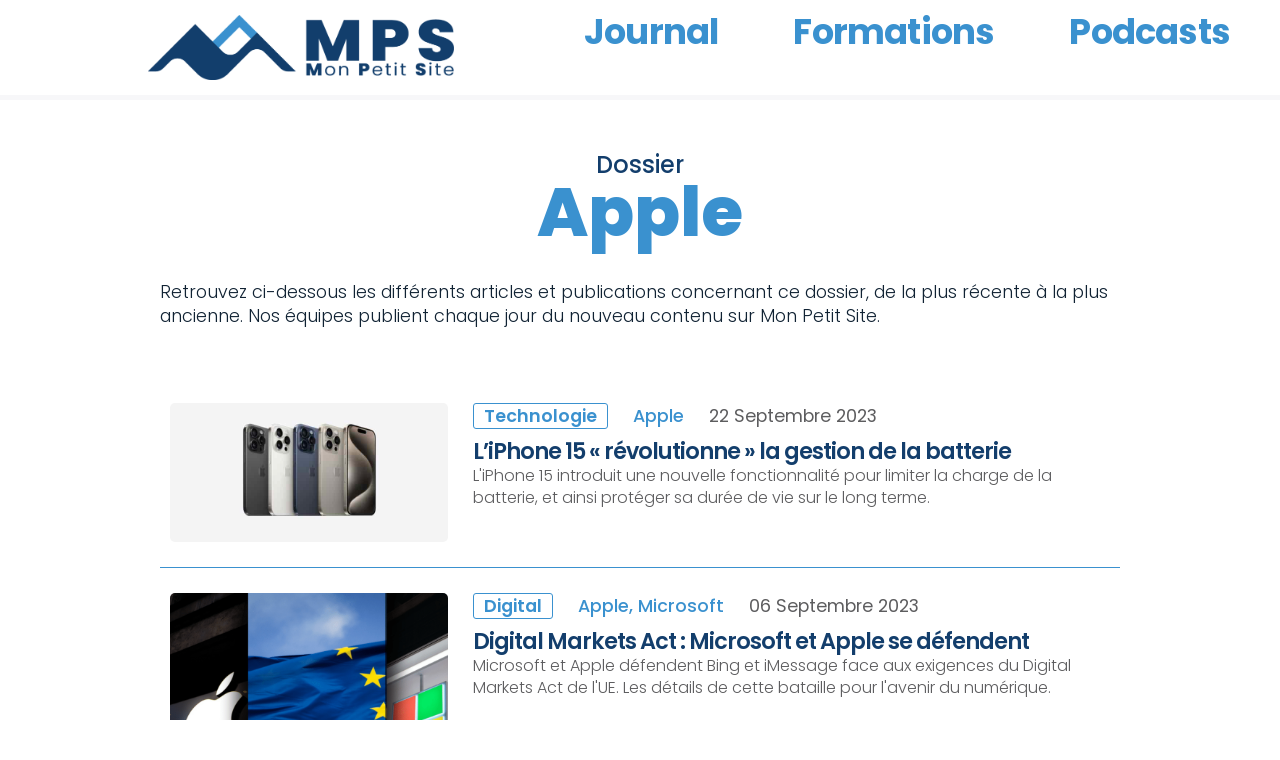

--- FILE ---
content_type: text/html; charset=UTF-8
request_url: https://www.monpetitsite.com/journal/dossier/apple/
body_size: 38731
content:
<!doctype html>
<html dir="ltr" lang="fr-FR" prefix="og: https://ogp.me/ns#">
<head><meta charset="UTF-8"><script>if(navigator.userAgent.match(/MSIE|Internet Explorer/i)||navigator.userAgent.match(/Trident\/7\..*?rv:11/i)){var href=document.location.href;if(!href.match(/[?&]nowprocket/)){if(href.indexOf("?")==-1){if(href.indexOf("#")==-1){document.location.href=href+"?nowprocket=1"}else{document.location.href=href.replace("#","?nowprocket=1#")}}else{if(href.indexOf("#")==-1){document.location.href=href+"&nowprocket=1"}else{document.location.href=href.replace("#","&nowprocket=1#")}}}}</script><script>class RocketLazyLoadScripts{constructor(){this.v="1.2.3",this.triggerEvents=["keydown","mousedown","mousemove","touchmove","touchstart","touchend","wheel"],this.userEventHandler=this._triggerListener.bind(this),this.touchStartHandler=this._onTouchStart.bind(this),this.touchMoveHandler=this._onTouchMove.bind(this),this.touchEndHandler=this._onTouchEnd.bind(this),this.clickHandler=this._onClick.bind(this),this.interceptedClicks=[],window.addEventListener("pageshow",t=>{this.persisted=t.persisted}),window.addEventListener("DOMContentLoaded",()=>{this._preconnect3rdParties()}),this.delayedScripts={normal:[],async:[],defer:[]},this.trash=[],this.allJQueries=[]}_addUserInteractionListener(t){if(document.hidden){t._triggerListener();return}this.triggerEvents.forEach(e=>window.addEventListener(e,t.userEventHandler,{passive:!0})),window.addEventListener("touchstart",t.touchStartHandler,{passive:!0}),window.addEventListener("mousedown",t.touchStartHandler),document.addEventListener("visibilitychange",t.userEventHandler)}_removeUserInteractionListener(){this.triggerEvents.forEach(t=>window.removeEventListener(t,this.userEventHandler,{passive:!0})),document.removeEventListener("visibilitychange",this.userEventHandler)}_onTouchStart(t){"HTML"!==t.target.tagName&&(window.addEventListener("touchend",this.touchEndHandler),window.addEventListener("mouseup",this.touchEndHandler),window.addEventListener("touchmove",this.touchMoveHandler,{passive:!0}),window.addEventListener("mousemove",this.touchMoveHandler),t.target.addEventListener("click",this.clickHandler),this._renameDOMAttribute(t.target,"onclick","rocket-onclick"),this._pendingClickStarted())}_onTouchMove(t){window.removeEventListener("touchend",this.touchEndHandler),window.removeEventListener("mouseup",this.touchEndHandler),window.removeEventListener("touchmove",this.touchMoveHandler,{passive:!0}),window.removeEventListener("mousemove",this.touchMoveHandler),t.target.removeEventListener("click",this.clickHandler),this._renameDOMAttribute(t.target,"rocket-onclick","onclick"),this._pendingClickFinished()}_onTouchEnd(t){window.removeEventListener("touchend",this.touchEndHandler),window.removeEventListener("mouseup",this.touchEndHandler),window.removeEventListener("touchmove",this.touchMoveHandler,{passive:!0}),window.removeEventListener("mousemove",this.touchMoveHandler)}_onClick(t){t.target.removeEventListener("click",this.clickHandler),this._renameDOMAttribute(t.target,"rocket-onclick","onclick"),this.interceptedClicks.push(t),t.preventDefault(),t.stopPropagation(),t.stopImmediatePropagation(),this._pendingClickFinished()}_replayClicks(){window.removeEventListener("touchstart",this.touchStartHandler,{passive:!0}),window.removeEventListener("mousedown",this.touchStartHandler),this.interceptedClicks.forEach(t=>{t.target.dispatchEvent(new MouseEvent("click",{view:t.view,bubbles:!0,cancelable:!0}))})}_waitForPendingClicks(){return new Promise(t=>{this._isClickPending?this._pendingClickFinished=t:t()})}_pendingClickStarted(){this._isClickPending=!0}_pendingClickFinished(){this._isClickPending=!1}_renameDOMAttribute(t,e,r){t.hasAttribute&&t.hasAttribute(e)&&(event.target.setAttribute(r,event.target.getAttribute(e)),event.target.removeAttribute(e))}_triggerListener(){this._removeUserInteractionListener(this),"loading"===document.readyState?document.addEventListener("DOMContentLoaded",this._loadEverythingNow.bind(this)):this._loadEverythingNow()}_preconnect3rdParties(){let t=[];document.querySelectorAll("script[type=rocketlazyloadscript]").forEach(e=>{if(e.hasAttribute("src")){let r=new URL(e.src).origin;r!==location.origin&&t.push({src:r,crossOrigin:e.crossOrigin||"module"===e.getAttribute("data-rocket-type")})}}),t=[...new Map(t.map(t=>[JSON.stringify(t),t])).values()],this._batchInjectResourceHints(t,"preconnect")}async _loadEverythingNow(){this.lastBreath=Date.now(),this._delayEventListeners(this),this._delayJQueryReady(this),this._handleDocumentWrite(),this._registerAllDelayedScripts(),this._preloadAllScripts(),await this._loadScriptsFromList(this.delayedScripts.normal),await this._loadScriptsFromList(this.delayedScripts.defer),await this._loadScriptsFromList(this.delayedScripts.async);try{await this._triggerDOMContentLoaded(),await this._triggerWindowLoad()}catch(t){console.error(t)}window.dispatchEvent(new Event("rocket-allScriptsLoaded")),this._waitForPendingClicks().then(()=>{this._replayClicks()}),this._emptyTrash()}_registerAllDelayedScripts(){document.querySelectorAll("script[type=rocketlazyloadscript]").forEach(t=>{t.hasAttribute("data-rocket-src")?t.hasAttribute("async")&&!1!==t.async?this.delayedScripts.async.push(t):t.hasAttribute("defer")&&!1!==t.defer||"module"===t.getAttribute("data-rocket-type")?this.delayedScripts.defer.push(t):this.delayedScripts.normal.push(t):this.delayedScripts.normal.push(t)})}async _transformScript(t){return new Promise((await this._littleBreath(),navigator.userAgent.indexOf("Firefox/")>0||""===navigator.vendor)?e=>{let r=document.createElement("script");[...t.attributes].forEach(t=>{let e=t.nodeName;"type"!==e&&("data-rocket-type"===e&&(e="type"),"data-rocket-src"===e&&(e="src"),r.setAttribute(e,t.nodeValue))}),t.text&&(r.text=t.text),r.hasAttribute("src")?(r.addEventListener("load",e),r.addEventListener("error",e)):(r.text=t.text,e());try{t.parentNode.replaceChild(r,t)}catch(i){e()}}:async e=>{function r(){t.setAttribute("data-rocket-status","failed"),e()}try{let i=t.getAttribute("data-rocket-type"),n=t.getAttribute("data-rocket-src");t.text,i?(t.type=i,t.removeAttribute("data-rocket-type")):t.removeAttribute("type"),t.addEventListener("load",function r(){t.setAttribute("data-rocket-status","executed"),e()}),t.addEventListener("error",r),n?(t.removeAttribute("data-rocket-src"),t.src=n):t.src="data:text/javascript;base64,"+window.btoa(unescape(encodeURIComponent(t.text)))}catch(s){r()}})}async _loadScriptsFromList(t){let e=t.shift();return e&&e.isConnected?(await this._transformScript(e),this._loadScriptsFromList(t)):Promise.resolve()}_preloadAllScripts(){this._batchInjectResourceHints([...this.delayedScripts.normal,...this.delayedScripts.defer,...this.delayedScripts.async],"preload")}_batchInjectResourceHints(t,e){var r=document.createDocumentFragment();t.forEach(t=>{let i=t.getAttribute&&t.getAttribute("data-rocket-src")||t.src;if(i){let n=document.createElement("link");n.href=i,n.rel=e,"preconnect"!==e&&(n.as="script"),t.getAttribute&&"module"===t.getAttribute("data-rocket-type")&&(n.crossOrigin=!0),t.crossOrigin&&(n.crossOrigin=t.crossOrigin),t.integrity&&(n.integrity=t.integrity),r.appendChild(n),this.trash.push(n)}}),document.head.appendChild(r)}_delayEventListeners(t){let e={};function r(t,r){!function t(r){!e[r]&&(e[r]={originalFunctions:{add:r.addEventListener,remove:r.removeEventListener},eventsToRewrite:[]},r.addEventListener=function(){arguments[0]=i(arguments[0]),e[r].originalFunctions.add.apply(r,arguments)},r.removeEventListener=function(){arguments[0]=i(arguments[0]),e[r].originalFunctions.remove.apply(r,arguments)});function i(t){return e[r].eventsToRewrite.indexOf(t)>=0?"rocket-"+t:t}}(t),e[t].eventsToRewrite.push(r)}function i(t,e){let r=t[e];Object.defineProperty(t,e,{get:()=>r||function(){},set(i){t["rocket"+e]=r=i}})}r(document,"DOMContentLoaded"),r(window,"DOMContentLoaded"),r(window,"load"),r(window,"pageshow"),r(document,"readystatechange"),i(document,"onreadystatechange"),i(window,"onload"),i(window,"onpageshow")}_delayJQueryReady(t){let e;function r(r){if(r&&r.fn&&!t.allJQueries.includes(r)){r.fn.ready=r.fn.init.prototype.ready=function(e){return t.domReadyFired?e.bind(document)(r):document.addEventListener("rocket-DOMContentLoaded",()=>e.bind(document)(r)),r([])};let i=r.fn.on;r.fn.on=r.fn.init.prototype.on=function(){if(this[0]===window){function t(t){return t.split(" ").map(t=>"load"===t||0===t.indexOf("load.")?"rocket-jquery-load":t).join(" ")}"string"==typeof arguments[0]||arguments[0]instanceof String?arguments[0]=t(arguments[0]):"object"==typeof arguments[0]&&Object.keys(arguments[0]).forEach(e=>{let r=arguments[0][e];delete arguments[0][e],arguments[0][t(e)]=r})}return i.apply(this,arguments),this},t.allJQueries.push(r)}e=r}r(window.jQuery),Object.defineProperty(window,"jQuery",{get:()=>e,set(t){r(t)}})}async _triggerDOMContentLoaded(){this.domReadyFired=!0,await this._littleBreath(),document.dispatchEvent(new Event("rocket-DOMContentLoaded")),await this._littleBreath(),window.dispatchEvent(new Event("rocket-DOMContentLoaded")),await this._littleBreath(),document.dispatchEvent(new Event("rocket-readystatechange")),await this._littleBreath(),document.rocketonreadystatechange&&document.rocketonreadystatechange()}async _triggerWindowLoad(){await this._littleBreath(),window.dispatchEvent(new Event("rocket-load")),await this._littleBreath(),window.rocketonload&&window.rocketonload(),await this._littleBreath(),this.allJQueries.forEach(t=>t(window).trigger("rocket-jquery-load")),await this._littleBreath();let t=new Event("rocket-pageshow");t.persisted=this.persisted,window.dispatchEvent(t),await this._littleBreath(),window.rocketonpageshow&&window.rocketonpageshow({persisted:this.persisted})}_handleDocumentWrite(){let t=new Map;document.write=document.writeln=function(e){let r=document.currentScript;r||console.error("WPRocket unable to document.write this: "+e);let i=document.createRange(),n=r.parentElement,s=t.get(r);void 0===s&&(s=r.nextSibling,t.set(r,s));let a=document.createDocumentFragment();i.setStart(a,0),a.appendChild(i.createContextualFragment(e)),n.insertBefore(a,s)}}async _littleBreath(){Date.now()-this.lastBreath>45&&(await this._requestAnimFrame(),this.lastBreath=Date.now())}async _requestAnimFrame(){return document.hidden?new Promise(t=>setTimeout(t)):new Promise(t=>requestAnimationFrame(t))}_emptyTrash(){this.trash.forEach(t=>t.remove())}static run(){let t=new RocketLazyLoadScripts;t._addUserInteractionListener(t)}}RocketLazyLoadScripts.run();</script>
	
	<meta name="viewport" content="width=device-width, initial-scale=1">
	<link rel="profile" href="https://gmpg.org/xfn/11">
	<title>Apple – Mon Petit Site</title><link rel="preload" as="font" href="https://www.monpetitsite.com/wp-content/uploads/elementor/google-fonts/fonts/poppins-pxibyp8kv8jhgfvrldz8z1xlfq.woff2" crossorigin><link rel="preload" as="font" href="https://www.monpetitsite.com/wp-content/uploads/elementor/google-fonts/fonts/poppins-pxieyp8kv8jhgfvrjjfecg.woff2" crossorigin><link rel="preload" as="font" href="https://www.monpetitsite.com/wp-content/uploads/elementor/google-fonts/fonts/poppins-pxibyp8kv8jhgfvrlgt9z1xlfq.woff2" crossorigin><link rel="preload" as="font" href="https://www.monpetitsite.com/wp-content/uploads/elementor/google-fonts/fonts/poppins-pxibyp8kv8jhgfvrlej6z1xlfq.woff2" crossorigin><link rel="preload" as="font" href="https://www.monpetitsite.com/wp-content/uploads/elementor/google-fonts/fonts/poppins-pxibyp8kv8jhgfvrlcz7z1xlfq.woff2" crossorigin><link rel="preload" as="font" href="https://www.monpetitsite.com/wp-content/uploads/elementor/google-fonts/fonts/poppins-pxibyp8kv8jhgfvrldd4z1xlfq.woff2" crossorigin><style id="wpr-usedcss">img:is([sizes=auto i],[sizes^="auto," i]){contain-intrinsic-size:3000px 1500px}:where(.wp-block-button__link){border-radius:9999px;box-shadow:none;padding:calc(.667em + 2px) calc(1.333em + 2px);text-decoration:none}:root :where(.wp-block-button .wp-block-button__link.is-style-outline),:root :where(.wp-block-button.is-style-outline>.wp-block-button__link){border:2px solid;padding:.667em 1.333em}:root :where(.wp-block-button .wp-block-button__link.is-style-outline:not(.has-text-color)),:root :where(.wp-block-button.is-style-outline>.wp-block-button__link:not(.has-text-color)){color:currentColor}:root :where(.wp-block-button .wp-block-button__link.is-style-outline:not(.has-background)),:root :where(.wp-block-button.is-style-outline>.wp-block-button__link:not(.has-background)){background-color:initial;background-image:none}:where(.wp-block-calendar table:not(.has-background) th){background:#ddd}:where(.wp-block-columns){margin-bottom:1.75em}:where(.wp-block-columns.has-background){padding:1.25em 2.375em}:where(.wp-block-post-comments input[type=submit]){border:none}:where(.wp-block-cover-image:not(.has-text-color)),:where(.wp-block-cover:not(.has-text-color)){color:#fff}:where(.wp-block-cover-image.is-light:not(.has-text-color)),:where(.wp-block-cover.is-light:not(.has-text-color)){color:#000}:root :where(.wp-block-cover h1:not(.has-text-color)),:root :where(.wp-block-cover h2:not(.has-text-color)),:root :where(.wp-block-cover h3:not(.has-text-color)),:root :where(.wp-block-cover h4:not(.has-text-color)),:root :where(.wp-block-cover h5:not(.has-text-color)),:root :where(.wp-block-cover h6:not(.has-text-color)),:root :where(.wp-block-cover p:not(.has-text-color)){color:inherit}:where(.wp-block-file){margin-bottom:1.5em}:where(.wp-block-file__button){border-radius:2em;display:inline-block;padding:.5em 1em}:where(.wp-block-file__button):where(a):active,:where(.wp-block-file__button):where(a):focus,:where(.wp-block-file__button):where(a):hover,:where(.wp-block-file__button):where(a):visited{box-shadow:none;color:#fff;opacity:.85;text-decoration:none}:where(.wp-block-form-input__input){font-size:1em;margin-bottom:.5em;padding:0 .5em}:where(.wp-block-form-input__input)[type=date],:where(.wp-block-form-input__input)[type=datetime-local],:where(.wp-block-form-input__input)[type=datetime],:where(.wp-block-form-input__input)[type=email],:where(.wp-block-form-input__input)[type=month],:where(.wp-block-form-input__input)[type=number],:where(.wp-block-form-input__input)[type=password],:where(.wp-block-form-input__input)[type=search],:where(.wp-block-form-input__input)[type=tel],:where(.wp-block-form-input__input)[type=text],:where(.wp-block-form-input__input)[type=time],:where(.wp-block-form-input__input)[type=url],:where(.wp-block-form-input__input)[type=week]{border-style:solid;border-width:1px;line-height:2;min-height:2em}:where(.wp-block-group.wp-block-group-is-layout-constrained){position:relative}:root :where(.wp-block-image.is-style-rounded img,.wp-block-image .is-style-rounded img){border-radius:9999px}:where(.wp-block-latest-comments:not([style*=line-height] .wp-block-latest-comments__comment)){line-height:1.1}:where(.wp-block-latest-comments:not([style*=line-height] .wp-block-latest-comments__comment-excerpt p)){line-height:1.8}:root :where(.wp-block-latest-posts.is-grid){padding:0}:root :where(.wp-block-latest-posts.wp-block-latest-posts__list){padding-left:0}ul{box-sizing:border-box}:root :where(.wp-block-list.has-background){padding:1.25em 2.375em}:where(.wp-block-navigation.has-background .wp-block-navigation-item a:not(.wp-element-button)),:where(.wp-block-navigation.has-background .wp-block-navigation-submenu a:not(.wp-element-button)){padding:.5em 1em}:where(.wp-block-navigation .wp-block-navigation__submenu-container .wp-block-navigation-item a:not(.wp-element-button)),:where(.wp-block-navigation .wp-block-navigation__submenu-container .wp-block-navigation-submenu a:not(.wp-element-button)),:where(.wp-block-navigation .wp-block-navigation__submenu-container .wp-block-navigation-submenu button.wp-block-navigation-item__content),:where(.wp-block-navigation .wp-block-navigation__submenu-container .wp-block-pages-list__item button.wp-block-navigation-item__content){padding:.5em 1em}:root :where(p.has-background){padding:1.25em 2.375em}:where(p.has-text-color:not(.has-link-color)) a{color:inherit}:where(.wp-block-post-comments-form input:not([type=submit])),:where(.wp-block-post-comments-form textarea){border:1px solid #949494;font-family:inherit;font-size:1em}:where(.wp-block-post-comments-form input:where(:not([type=submit]):not([type=checkbox]))),:where(.wp-block-post-comments-form textarea){padding:calc(.667em + 2px)}:where(.wp-block-post-excerpt){box-sizing:border-box;margin-bottom:var(--wp--style--block-gap);margin-top:var(--wp--style--block-gap)}:where(.wp-block-preformatted.has-background){padding:1.25em 2.375em}:where(.wp-block-search__button){border:1px solid #ccc;padding:6px 10px}:where(.wp-block-search__input){appearance:none;border:1px solid #949494;flex-grow:1;font-family:inherit;font-size:inherit;font-style:inherit;font-weight:inherit;letter-spacing:inherit;line-height:inherit;margin-left:0;margin-right:0;min-width:3rem;padding:8px;text-decoration:unset!important;text-transform:inherit}:where(.wp-block-search__button-inside .wp-block-search__inside-wrapper){background-color:#fff;border:1px solid #949494;box-sizing:border-box;padding:4px}:where(.wp-block-search__button-inside .wp-block-search__inside-wrapper) .wp-block-search__input{border:none;border-radius:0;padding:0 4px}:where(.wp-block-search__button-inside .wp-block-search__inside-wrapper) .wp-block-search__input:focus{outline:0}:where(.wp-block-search__button-inside .wp-block-search__inside-wrapper) :where(.wp-block-search__button){padding:4px 8px}:root :where(.wp-block-separator.is-style-dots){height:auto;line-height:1;text-align:center}:root :where(.wp-block-separator.is-style-dots):before{color:currentColor;content:"···";font-family:serif;font-size:1.5em;letter-spacing:2em;padding-left:2em}:root :where(.wp-block-site-logo.is-style-rounded){border-radius:9999px}:where(.wp-block-social-links:not(.is-style-logos-only)) .wp-social-link{background-color:#f0f0f0;color:#444}:where(.wp-block-social-links:not(.is-style-logos-only)) .wp-social-link-amazon{background-color:#f90;color:#fff}:where(.wp-block-social-links:not(.is-style-logos-only)) .wp-social-link-bandcamp{background-color:#1ea0c3;color:#fff}:where(.wp-block-social-links:not(.is-style-logos-only)) .wp-social-link-behance{background-color:#0757fe;color:#fff}:where(.wp-block-social-links:not(.is-style-logos-only)) .wp-social-link-bluesky{background-color:#0a7aff;color:#fff}:where(.wp-block-social-links:not(.is-style-logos-only)) .wp-social-link-codepen{background-color:#1e1f26;color:#fff}:where(.wp-block-social-links:not(.is-style-logos-only)) .wp-social-link-deviantart{background-color:#02e49b;color:#fff}:where(.wp-block-social-links:not(.is-style-logos-only)) .wp-social-link-discord{background-color:#5865f2;color:#fff}:where(.wp-block-social-links:not(.is-style-logos-only)) .wp-social-link-dribbble{background-color:#e94c89;color:#fff}:where(.wp-block-social-links:not(.is-style-logos-only)) .wp-social-link-dropbox{background-color:#4280ff;color:#fff}:where(.wp-block-social-links:not(.is-style-logos-only)) .wp-social-link-etsy{background-color:#f45800;color:#fff}:where(.wp-block-social-links:not(.is-style-logos-only)) .wp-social-link-facebook{background-color:#0866ff;color:#fff}:where(.wp-block-social-links:not(.is-style-logos-only)) .wp-social-link-fivehundredpx{background-color:#000;color:#fff}:where(.wp-block-social-links:not(.is-style-logos-only)) .wp-social-link-flickr{background-color:#0461dd;color:#fff}:where(.wp-block-social-links:not(.is-style-logos-only)) .wp-social-link-foursquare{background-color:#e65678;color:#fff}:where(.wp-block-social-links:not(.is-style-logos-only)) .wp-social-link-github{background-color:#24292d;color:#fff}:where(.wp-block-social-links:not(.is-style-logos-only)) .wp-social-link-goodreads{background-color:#eceadd;color:#382110}:where(.wp-block-social-links:not(.is-style-logos-only)) .wp-social-link-google{background-color:#ea4434;color:#fff}:where(.wp-block-social-links:not(.is-style-logos-only)) .wp-social-link-gravatar{background-color:#1d4fc4;color:#fff}:where(.wp-block-social-links:not(.is-style-logos-only)) .wp-social-link-instagram{background-color:#f00075;color:#fff}:where(.wp-block-social-links:not(.is-style-logos-only)) .wp-social-link-lastfm{background-color:#e21b24;color:#fff}:where(.wp-block-social-links:not(.is-style-logos-only)) .wp-social-link-linkedin{background-color:#0d66c2;color:#fff}:where(.wp-block-social-links:not(.is-style-logos-only)) .wp-social-link-mastodon{background-color:#3288d4;color:#fff}:where(.wp-block-social-links:not(.is-style-logos-only)) .wp-social-link-medium{background-color:#000;color:#fff}:where(.wp-block-social-links:not(.is-style-logos-only)) .wp-social-link-meetup{background-color:#f6405f;color:#fff}:where(.wp-block-social-links:not(.is-style-logos-only)) .wp-social-link-patreon{background-color:#000;color:#fff}:where(.wp-block-social-links:not(.is-style-logos-only)) .wp-social-link-pinterest{background-color:#e60122;color:#fff}:where(.wp-block-social-links:not(.is-style-logos-only)) .wp-social-link-pocket{background-color:#ef4155;color:#fff}:where(.wp-block-social-links:not(.is-style-logos-only)) .wp-social-link-reddit{background-color:#ff4500;color:#fff}:where(.wp-block-social-links:not(.is-style-logos-only)) .wp-social-link-skype{background-color:#0478d7;color:#fff}:where(.wp-block-social-links:not(.is-style-logos-only)) .wp-social-link-snapchat{background-color:#fefc00;color:#fff;stroke:#000}:where(.wp-block-social-links:not(.is-style-logos-only)) .wp-social-link-soundcloud{background-color:#ff5600;color:#fff}:where(.wp-block-social-links:not(.is-style-logos-only)) .wp-social-link-spotify{background-color:#1bd760;color:#fff}:where(.wp-block-social-links:not(.is-style-logos-only)) .wp-social-link-telegram{background-color:#2aabee;color:#fff}:where(.wp-block-social-links:not(.is-style-logos-only)) .wp-social-link-threads{background-color:#000;color:#fff}:where(.wp-block-social-links:not(.is-style-logos-only)) .wp-social-link-tiktok{background-color:#000;color:#fff}:where(.wp-block-social-links:not(.is-style-logos-only)) .wp-social-link-tumblr{background-color:#011835;color:#fff}:where(.wp-block-social-links:not(.is-style-logos-only)) .wp-social-link-twitch{background-color:#6440a4;color:#fff}:where(.wp-block-social-links:not(.is-style-logos-only)) .wp-social-link-twitter{background-color:#1da1f2;color:#fff}:where(.wp-block-social-links:not(.is-style-logos-only)) .wp-social-link-vimeo{background-color:#1eb7ea;color:#fff}:where(.wp-block-social-links:not(.is-style-logos-only)) .wp-social-link-vk{background-color:#4680c2;color:#fff}:where(.wp-block-social-links:not(.is-style-logos-only)) .wp-social-link-wordpress{background-color:#3499cd;color:#fff}:where(.wp-block-social-links:not(.is-style-logos-only)) .wp-social-link-whatsapp{background-color:#25d366;color:#fff}:where(.wp-block-social-links:not(.is-style-logos-only)) .wp-social-link-x{background-color:#000;color:#fff}:where(.wp-block-social-links:not(.is-style-logos-only)) .wp-social-link-yelp{background-color:#d32422;color:#fff}:where(.wp-block-social-links:not(.is-style-logos-only)) .wp-social-link-youtube{background-color:red;color:#fff}:where(.wp-block-social-links.is-style-logos-only) .wp-social-link{background:0 0}:where(.wp-block-social-links.is-style-logos-only) .wp-social-link svg{height:1.25em;width:1.25em}:where(.wp-block-social-links.is-style-logos-only) .wp-social-link-amazon{color:#f90}:where(.wp-block-social-links.is-style-logos-only) .wp-social-link-bandcamp{color:#1ea0c3}:where(.wp-block-social-links.is-style-logos-only) .wp-social-link-behance{color:#0757fe}:where(.wp-block-social-links.is-style-logos-only) .wp-social-link-bluesky{color:#0a7aff}:where(.wp-block-social-links.is-style-logos-only) .wp-social-link-codepen{color:#1e1f26}:where(.wp-block-social-links.is-style-logos-only) .wp-social-link-deviantart{color:#02e49b}:where(.wp-block-social-links.is-style-logos-only) .wp-social-link-discord{color:#5865f2}:where(.wp-block-social-links.is-style-logos-only) .wp-social-link-dribbble{color:#e94c89}:where(.wp-block-social-links.is-style-logos-only) .wp-social-link-dropbox{color:#4280ff}:where(.wp-block-social-links.is-style-logos-only) .wp-social-link-etsy{color:#f45800}:where(.wp-block-social-links.is-style-logos-only) .wp-social-link-facebook{color:#0866ff}:where(.wp-block-social-links.is-style-logos-only) .wp-social-link-fivehundredpx{color:#000}:where(.wp-block-social-links.is-style-logos-only) .wp-social-link-flickr{color:#0461dd}:where(.wp-block-social-links.is-style-logos-only) .wp-social-link-foursquare{color:#e65678}:where(.wp-block-social-links.is-style-logos-only) .wp-social-link-github{color:#24292d}:where(.wp-block-social-links.is-style-logos-only) .wp-social-link-goodreads{color:#382110}:where(.wp-block-social-links.is-style-logos-only) .wp-social-link-google{color:#ea4434}:where(.wp-block-social-links.is-style-logos-only) .wp-social-link-gravatar{color:#1d4fc4}:where(.wp-block-social-links.is-style-logos-only) .wp-social-link-instagram{color:#f00075}:where(.wp-block-social-links.is-style-logos-only) .wp-social-link-lastfm{color:#e21b24}:where(.wp-block-social-links.is-style-logos-only) .wp-social-link-linkedin{color:#0d66c2}:where(.wp-block-social-links.is-style-logos-only) .wp-social-link-mastodon{color:#3288d4}:where(.wp-block-social-links.is-style-logos-only) .wp-social-link-medium{color:#000}:where(.wp-block-social-links.is-style-logos-only) .wp-social-link-meetup{color:#f6405f}:where(.wp-block-social-links.is-style-logos-only) .wp-social-link-patreon{color:#000}:where(.wp-block-social-links.is-style-logos-only) .wp-social-link-pinterest{color:#e60122}:where(.wp-block-social-links.is-style-logos-only) .wp-social-link-pocket{color:#ef4155}:where(.wp-block-social-links.is-style-logos-only) .wp-social-link-reddit{color:#ff4500}:where(.wp-block-social-links.is-style-logos-only) .wp-social-link-skype{color:#0478d7}:where(.wp-block-social-links.is-style-logos-only) .wp-social-link-snapchat{color:#fff;stroke:#000}:where(.wp-block-social-links.is-style-logos-only) .wp-social-link-soundcloud{color:#ff5600}:where(.wp-block-social-links.is-style-logos-only) .wp-social-link-spotify{color:#1bd760}:where(.wp-block-social-links.is-style-logos-only) .wp-social-link-telegram{color:#2aabee}:where(.wp-block-social-links.is-style-logos-only) .wp-social-link-threads{color:#000}:where(.wp-block-social-links.is-style-logos-only) .wp-social-link-tiktok{color:#000}:where(.wp-block-social-links.is-style-logos-only) .wp-social-link-tumblr{color:#011835}:where(.wp-block-social-links.is-style-logos-only) .wp-social-link-twitch{color:#6440a4}:where(.wp-block-social-links.is-style-logos-only) .wp-social-link-twitter{color:#1da1f2}:where(.wp-block-social-links.is-style-logos-only) .wp-social-link-vimeo{color:#1eb7ea}:where(.wp-block-social-links.is-style-logos-only) .wp-social-link-vk{color:#4680c2}:where(.wp-block-social-links.is-style-logos-only) .wp-social-link-whatsapp{color:#25d366}:where(.wp-block-social-links.is-style-logos-only) .wp-social-link-wordpress{color:#3499cd}:where(.wp-block-social-links.is-style-logos-only) .wp-social-link-x{color:#000}:where(.wp-block-social-links.is-style-logos-only) .wp-social-link-yelp{color:#d32422}:where(.wp-block-social-links.is-style-logos-only) .wp-social-link-youtube{color:red}:root :where(.wp-block-social-links .wp-social-link a){padding:.25em}:root :where(.wp-block-social-links.is-style-logos-only .wp-social-link a){padding:0}:root :where(.wp-block-social-links.is-style-pill-shape .wp-social-link a){padding-left:.6666666667em;padding-right:.6666666667em}:root :where(.wp-block-tag-cloud.is-style-outline){display:flex;flex-wrap:wrap;gap:1ch}:root :where(.wp-block-tag-cloud.is-style-outline a){border:1px solid;font-size:unset!important;margin-right:0;padding:1ch 2ch;text-decoration:none!important}:root :where(.wp-block-table-of-contents){box-sizing:border-box}:where(.wp-block-term-description){box-sizing:border-box;margin-bottom:var(--wp--style--block-gap);margin-top:var(--wp--style--block-gap)}:where(pre.wp-block-verse){font-family:inherit}:root{--wp-block-synced-color:#7a00df;--wp-block-synced-color--rgb:122,0,223;--wp-bound-block-color:var(--wp-block-synced-color);--wp-editor-canvas-background:#ddd;--wp-admin-theme-color:#007cba;--wp-admin-theme-color--rgb:0,124,186;--wp-admin-theme-color-darker-10:#006ba1;--wp-admin-theme-color-darker-10--rgb:0,107,160.5;--wp-admin-theme-color-darker-20:#005a87;--wp-admin-theme-color-darker-20--rgb:0,90,135;--wp-admin-border-width-focus:2px}@media (min-resolution:192dpi){:root{--wp-admin-border-width-focus:1.5px}}:root{--wp--preset--font-size--normal:16px;--wp--preset--font-size--huge:42px}.screen-reader-text{border:0;clip-path:inset(50%);height:1px;margin:-1px;overflow:hidden;padding:0;position:absolute;width:1px;word-wrap:normal!important}.screen-reader-text:focus{background-color:#ddd;clip-path:none;color:#444;display:block;font-size:1em;height:auto;left:5px;line-height:normal;padding:15px 23px 14px;text-decoration:none;top:5px;width:auto;z-index:100000}html :where(.has-border-color){border-style:solid}html :where([style*=border-top-color]){border-top-style:solid}html :where([style*=border-right-color]){border-right-style:solid}html :where([style*=border-bottom-color]){border-bottom-style:solid}html :where([style*=border-left-color]){border-left-style:solid}html :where([style*=border-width]){border-style:solid}html :where([style*=border-top-width]){border-top-style:solid}html :where([style*=border-right-width]){border-right-style:solid}html :where([style*=border-bottom-width]){border-bottom-style:solid}html :where([style*=border-left-width]){border-left-style:solid}html :where(img[class*=wp-image-]){height:auto;max-width:100%}:where(figure){margin:0 0 1em}html :where(.is-position-sticky){--wp-admin--admin-bar--position-offset:var(--wp-admin--admin-bar--height,0px)}@media screen and (max-width:600px){html :where(.is-position-sticky){--wp-admin--admin-bar--position-offset:0px}}:root{--wp--preset--aspect-ratio--square:1;--wp--preset--aspect-ratio--4-3:4/3;--wp--preset--aspect-ratio--3-4:3/4;--wp--preset--aspect-ratio--3-2:3/2;--wp--preset--aspect-ratio--2-3:2/3;--wp--preset--aspect-ratio--16-9:16/9;--wp--preset--aspect-ratio--9-16:9/16;--wp--preset--color--black:#000000;--wp--preset--color--cyan-bluish-gray:#abb8c3;--wp--preset--color--white:#ffffff;--wp--preset--color--pale-pink:#f78da7;--wp--preset--color--vivid-red:#cf2e2e;--wp--preset--color--luminous-vivid-orange:#ff6900;--wp--preset--color--luminous-vivid-amber:#fcb900;--wp--preset--color--light-green-cyan:#7bdcb5;--wp--preset--color--vivid-green-cyan:#00d084;--wp--preset--color--pale-cyan-blue:#8ed1fc;--wp--preset--color--vivid-cyan-blue:#0693e3;--wp--preset--color--vivid-purple:#9b51e0;--wp--preset--gradient--vivid-cyan-blue-to-vivid-purple:linear-gradient(135deg,rgb(6, 147, 227) 0%,rgb(155, 81, 224) 100%);--wp--preset--gradient--light-green-cyan-to-vivid-green-cyan:linear-gradient(135deg,rgb(122, 220, 180) 0%,rgb(0, 208, 130) 100%);--wp--preset--gradient--luminous-vivid-amber-to-luminous-vivid-orange:linear-gradient(135deg,rgb(252, 185, 0) 0%,rgb(255, 105, 0) 100%);--wp--preset--gradient--luminous-vivid-orange-to-vivid-red:linear-gradient(135deg,rgb(255, 105, 0) 0%,rgb(207, 46, 46) 100%);--wp--preset--gradient--very-light-gray-to-cyan-bluish-gray:linear-gradient(135deg,rgb(238, 238, 238) 0%,rgb(169, 184, 195) 100%);--wp--preset--gradient--cool-to-warm-spectrum:linear-gradient(135deg,rgb(74, 234, 220) 0%,rgb(151, 120, 209) 20%,rgb(207, 42, 186) 40%,rgb(238, 44, 130) 60%,rgb(251, 105, 98) 80%,rgb(254, 248, 76) 100%);--wp--preset--gradient--blush-light-purple:linear-gradient(135deg,rgb(255, 206, 236) 0%,rgb(152, 150, 240) 100%);--wp--preset--gradient--blush-bordeaux:linear-gradient(135deg,rgb(254, 205, 165) 0%,rgb(254, 45, 45) 50%,rgb(107, 0, 62) 100%);--wp--preset--gradient--luminous-dusk:linear-gradient(135deg,rgb(255, 203, 112) 0%,rgb(199, 81, 192) 50%,rgb(65, 88, 208) 100%);--wp--preset--gradient--pale-ocean:linear-gradient(135deg,rgb(255, 245, 203) 0%,rgb(182, 227, 212) 50%,rgb(51, 167, 181) 100%);--wp--preset--gradient--electric-grass:linear-gradient(135deg,rgb(202, 248, 128) 0%,rgb(113, 206, 126) 100%);--wp--preset--gradient--midnight:linear-gradient(135deg,rgb(2, 3, 129) 0%,rgb(40, 116, 252) 100%);--wp--preset--font-size--small:13px;--wp--preset--font-size--medium:20px;--wp--preset--font-size--large:36px;--wp--preset--font-size--x-large:42px;--wp--preset--spacing--20:0.44rem;--wp--preset--spacing--30:0.67rem;--wp--preset--spacing--40:1rem;--wp--preset--spacing--50:1.5rem;--wp--preset--spacing--60:2.25rem;--wp--preset--spacing--70:3.38rem;--wp--preset--spacing--80:5.06rem;--wp--preset--shadow--natural:6px 6px 9px rgba(0, 0, 0, .2);--wp--preset--shadow--deep:12px 12px 50px rgba(0, 0, 0, .4);--wp--preset--shadow--sharp:6px 6px 0px rgba(0, 0, 0, .2);--wp--preset--shadow--outlined:6px 6px 0px -3px rgb(255, 255, 255),6px 6px rgb(0, 0, 0);--wp--preset--shadow--crisp:6px 6px 0px rgb(0, 0, 0)}:root{--wp--style--global--content-size:800px;--wp--style--global--wide-size:1200px}:where(body){margin:0}:where(.wp-site-blocks)>*{margin-block-start:24px;margin-block-end:0}:where(.wp-site-blocks)>:first-child{margin-block-start:0}:where(.wp-site-blocks)>:last-child{margin-block-end:0}:root{--wp--style--block-gap:24px}:root :where(.is-layout-flow)>:first-child{margin-block-start:0}:root :where(.is-layout-flow)>:last-child{margin-block-end:0}:root :where(.is-layout-flow)>*{margin-block-start:24px;margin-block-end:0}:root :where(.is-layout-constrained)>:first-child{margin-block-start:0}:root :where(.is-layout-constrained)>:last-child{margin-block-end:0}:root :where(.is-layout-constrained)>*{margin-block-start:24px;margin-block-end:0}:root :where(.is-layout-flex){gap:24px}:root :where(.is-layout-grid){gap:24px}body{padding-top:0;padding-right:0;padding-bottom:0;padding-left:0}a:where(:not(.wp-element-button)){text-decoration:underline}:root :where(.wp-element-button,.wp-block-button__link){background-color:#32373c;border-width:0;color:#fff;font-family:inherit;font-size:inherit;font-style:inherit;font-weight:inherit;letter-spacing:inherit;line-height:inherit;padding-top:calc(.667em + 2px);padding-right:calc(1.333em + 2px);padding-bottom:calc(.667em + 2px);padding-left:calc(1.333em + 2px);text-decoration:none;text-transform:inherit}:root :where(.wp-block-pullquote){font-size:1.5em;line-height:1.6}html{line-height:1.15;-webkit-text-size-adjust:100%}*,:after,:before{box-sizing:border-box}body{background-color:#fff;color:#333;font-family:-apple-system,BlinkMacSystemFont,'Segoe UI',Roboto,'Helvetica Neue',Arial,'Noto Sans',sans-serif,'Apple Color Emoji','Segoe UI Emoji','Segoe UI Symbol','Noto Color Emoji';font-size:1rem;font-weight:400;line-height:1.5;margin:0;-webkit-font-smoothing:antialiased;-moz-osx-font-smoothing:grayscale}h1,h3{color:inherit;font-family:inherit;font-weight:500;line-height:1.2;margin-block-end:1rem;margin-block-start:.5rem}h1{font-size:2.5rem}h3{font-size:1.75rem}p{margin-block-end:.9rem;margin-block-start:0}a{background-color:transparent;color:#c36;text-decoration:none}a:active,a:hover{color:#336}a:not([href]):not([tabindex]),a:not([href]):not([tabindex]):focus,a:not([href]):not([tabindex]):hover{color:inherit;text-decoration:none}a:not([href]):not([tabindex]):focus{outline:0}strong{font-weight:bolder}sub{font-size:75%;line-height:0;position:relative;vertical-align:baseline}sub{bottom:-.25em}img{border-style:none;height:auto;max-width:100%}[hidden],template{display:none}@media print{*,:after,:before{background:0 0!important;box-shadow:none!important;color:#000!important;text-shadow:none!important}a,a:visited{text-decoration:underline}a[href]:after{content:" (" attr(href) ")"}a[href^="#"]:after{content:""}img,tr{-moz-column-break-inside:avoid;break-inside:avoid}h3,p{orphans:3;widows:3}h3{-moz-column-break-after:avoid;break-after:avoid}}label{display:inline-block;line-height:1;vertical-align:middle}button,input,optgroup,select,textarea{font-family:inherit;font-size:1rem;line-height:1.5;margin:0}input[type=email],input[type=number],input[type=search],input[type=text],input[type=url],select,textarea{border:1px solid #666;border-radius:3px;padding:.5rem 1rem;transition:all .3s;width:100%}input[type=email]:focus,input[type=number]:focus,input[type=search]:focus,input[type=text]:focus,input[type=url]:focus,select:focus,textarea:focus{border-color:#333}button,input{overflow:visible}button,select{text-transform:none}[type=button],[type=submit],button{-webkit-appearance:button;width:auto}[type=button],[type=submit],button{background-color:transparent;border:1px solid #c36;border-radius:3px;color:#c36;display:inline-block;font-size:1rem;font-weight:400;padding:.5rem 1rem;text-align:center;transition:all .3s;-webkit-user-select:none;-moz-user-select:none;user-select:none;white-space:nowrap}[type=button]:focus:not(:focus-visible),[type=submit]:focus:not(:focus-visible),button:focus:not(:focus-visible){outline:0}[type=button]:focus,[type=button]:hover,[type=submit]:focus,[type=submit]:hover,button:focus,button:hover{background-color:#c36;color:#fff;text-decoration:none}[type=button]:not(:disabled),[type=submit]:not(:disabled),button:not(:disabled){cursor:pointer}fieldset{padding:.35em .75em .625em}legend{box-sizing:border-box;color:inherit;display:table;max-width:100%;padding:0;white-space:normal}progress{vertical-align:baseline}textarea{overflow:auto;resize:vertical}[type=checkbox],[type=radio]{box-sizing:border-box;padding:0}[type=number]::-webkit-inner-spin-button,[type=number]::-webkit-outer-spin-button{height:auto}[type=search]{-webkit-appearance:textfield;outline-offset:-2px}[type=search]::-webkit-search-decoration{-webkit-appearance:none}::-webkit-file-upload-button{-webkit-appearance:button;font:inherit}select{display:block}table{background-color:transparent;border-collapse:collapse;border-spacing:0;font-size:.9em;margin-block-end:15px;width:100%}table tbody+tbody{border-block-start:2px solid hsla(0,0%,50%,.502)}li,ul{background:0 0;border:0;font-size:100%;margin-block-end:0;margin-block-start:0;outline:0;vertical-align:baseline}.sticky{display:block;position:relative}.hide{display:none!important}.screen-reader-text{clip:rect(1px,1px,1px,1px);height:1px;overflow:hidden;position:absolute!important;width:1px;word-wrap:normal!important}.screen-reader-text:focus{background-color:#eee;clip:auto!important;clip-path:none;color:#333;display:block;font-size:1rem;height:auto;left:5px;line-height:normal;padding:12px 24px;text-decoration:none;top:5px;width:auto;z-index:100000}.site-header:not(.dynamic-header){margin-inline-end:auto;margin-inline-start:auto;width:100%}@media(max-width:575px){.site-header:not(.dynamic-header){padding-inline-end:10px;padding-inline-start:10px}}@media(min-width:576px){.site-header:not(.dynamic-header){max-width:500px}}@media(min-width:768px){.site-header:not(.dynamic-header){max-width:600px}}@media(min-width:992px){.site-header:not(.dynamic-header){max-width:800px}}@media(min-width:1200px){.site-header:not(.dynamic-header){max-width:1140px}}.site-header+.elementor{min-height:calc(100vh - 320px)}.site-header{display:flex;flex-wrap:wrap;justify-content:space-between;padding-block-end:1rem;padding-block-start:1rem;position:relative}.site-navigation-toggle-holder{align-items:center;display:flex;padding:8px 15px}.site-navigation-toggle-holder .site-navigation-toggle{align-items:center;background-color:rgba(0,0,0,.05);border:0 solid;border-radius:3px;color:#494c4f;cursor:pointer;display:flex;justify-content:center;padding:.5rem}.site-navigation-dropdown{bottom:0;left:0;margin-block-start:10px;position:absolute;transform-origin:top;transition:max-height .3s,transform .3s;width:100%;z-index:10000}.site-navigation-toggle-holder:not(.elementor-active)+.site-navigation-dropdown{max-height:0;transform:scaleY(0)}.site-navigation-toggle-holder.elementor-active+.site-navigation-dropdown{max-height:100vh;transform:scaleY(1)}.site-navigation-dropdown ul{padding:0}.site-navigation-dropdown ul.menu{background:#fff;margin:0;padding:0;position:absolute;width:100%}.site-navigation-dropdown ul.menu li{display:block;position:relative;width:100%}.site-navigation-dropdown ul.menu li a{background:#fff;box-shadow:inset 0 -1px 0 rgba(0,0,0,.102);color:#55595c;display:block;padding:20px}.site-navigation-dropdown ul.menu>li li{max-height:0;transform:scaleY(0);transform-origin:top;transition:max-height .3s,transform .3s}.site-navigation-dropdown ul.menu li.elementor-active>ul>li{max-height:100vh;transform:scaleY(1)}:root{--direction-multiplier:1}body.rtl,html[dir=rtl]{--direction-multiplier:-1}.elementor-screen-only,.screen-reader-text,.screen-reader-text span{height:1px;margin:-1px;overflow:hidden;padding:0;position:absolute;top:-10000em;width:1px;clip:rect(0,0,0,0);border:0}.elementor *,.elementor :after,.elementor :before{box-sizing:border-box}.elementor a{box-shadow:none;text-decoration:none}.elementor img{border:none;border-radius:0;box-shadow:none;height:auto;max-width:100%}.elementor iframe,.elementor object{border:none;line-height:1;margin:0;max-width:100%;width:100%}.elementor-widget-wrap .elementor-element.elementor-widget__width-auto{max-width:100%}.elementor-element{--flex-direction:initial;--flex-wrap:initial;--justify-content:initial;--align-items:initial;--align-content:initial;--gap:initial;--flex-basis:initial;--flex-grow:initial;--flex-shrink:initial;--order:initial;--align-self:initial;align-self:var(--align-self);flex-basis:var(--flex-basis);flex-grow:var(--flex-grow);flex-shrink:var(--flex-shrink);order:var(--order)}.elementor-element:where(.e-con-full,.elementor-widget){align-content:var(--align-content);align-items:var(--align-items);flex-direction:var(--flex-direction);flex-wrap:var(--flex-wrap);gap:var(--row-gap) var(--column-gap);justify-content:var(--justify-content)}.elementor-invisible{visibility:hidden}:root{--page-title-display:block}.elementor-page-title{display:var(--page-title-display)}.elementor-widget-wrap{align-content:flex-start;flex-wrap:wrap;position:relative;width:100%}.elementor:not(.elementor-bc-flex-widget) .elementor-widget-wrap{display:flex}.elementor-widget-wrap>.elementor-element{width:100%}.elementor-widget-wrap.e-swiper-container{width:calc(100% - (var(--e-column-margin-left,0px) + var(--e-column-margin-right,0px)))}.elementor-widget{position:relative}.elementor-widget:not(:last-child){margin-block-end:var(--kit-widget-spacing,20px)}.elementor-widget:not(:last-child).elementor-widget__width-auto{margin-block-end:0}.elementor-grid{display:grid;grid-column-gap:var(--grid-column-gap);grid-row-gap:var(--grid-row-gap)}.elementor-grid .elementor-grid-item{min-width:0}.elementor-grid-0 .elementor-grid{display:inline-block;margin-block-end:calc(-1 * var(--grid-row-gap));width:100%;word-spacing:var(--grid-column-gap)}.elementor-grid-0 .elementor-grid .elementor-grid-item{display:inline-block;margin-block-end:var(--grid-row-gap);word-break:break-word}.elementor-grid-1 .elementor-grid{grid-template-columns:repeat(1,1fr)}@media (min-width:1201px){#elementor-device-mode:after{content:"desktop"}}@media (min-width:-1){#elementor-device-mode:after{content:"widescreen"}.elementor-widget:not(.elementor-widescreen-align-end) .elementor-icon-list-item:after{inset-inline-start:0}.elementor-widget:not(.elementor-widescreen-align-start) .elementor-icon-list-item:after{inset-inline-end:0}}@media (max-width:-1){#elementor-device-mode:after{content:"laptop"}#elementor-device-mode:after{content:"tablet_extra"}}@media (max-width:1200px){.elementor-grid-tablet-1 .elementor-grid{grid-template-columns:repeat(1,1fr)}#elementor-device-mode:after{content:"tablet"}.elementor-widget:not(.elementor-tablet-align-end) .elementor-icon-list-item:after{inset-inline-start:0}.elementor-widget:not(.elementor-tablet-align-start) .elementor-icon-list-item:after{inset-inline-end:0}}@media (max-width:-1){#elementor-device-mode:after{content:"mobile_extra"}.elementor-widget:not(.elementor-laptop-align-end) .elementor-icon-list-item:after{inset-inline-start:0}.elementor-widget:not(.elementor-laptop-align-start) .elementor-icon-list-item:after{inset-inline-end:0}}@media (prefers-reduced-motion:no-preference){html{scroll-behavior:smooth}}.e-con{--border-radius:0;--border-top-width:0px;--border-right-width:0px;--border-bottom-width:0px;--border-left-width:0px;--border-style:initial;--border-color:initial;--container-widget-width:100%;--container-widget-height:initial;--container-widget-flex-grow:0;--container-widget-align-self:initial;--content-width:min(100%,var(--container-max-width,1140px));--width:100%;--min-height:initial;--height:auto;--text-align:initial;--margin-top:0px;--margin-right:0px;--margin-bottom:0px;--margin-left:0px;--padding-top:var(--container-default-padding-top,10px);--padding-right:var(--container-default-padding-right,10px);--padding-bottom:var(--container-default-padding-bottom,10px);--padding-left:var(--container-default-padding-left,10px);--position:relative;--z-index:revert;--overflow:visible;--gap:var(--widgets-spacing,20px);--row-gap:var(--widgets-spacing-row,20px);--column-gap:var(--widgets-spacing-column,20px);--overlay-mix-blend-mode:initial;--overlay-opacity:1;--overlay-transition:0.3s;--e-con-grid-template-columns:repeat(3,1fr);--e-con-grid-template-rows:repeat(2,1fr);border-radius:var(--border-radius);height:var(--height);min-height:var(--min-height);min-width:0;overflow:var(--overflow);position:var(--position);width:var(--width);z-index:var(--z-index);--flex-wrap-mobile:wrap}.e-con:where(:not(.e-div-block-base)){transition:background var(--background-transition,.3s),border var(--border-transition,.3s),box-shadow var(--border-transition,.3s),transform var(--e-con-transform-transition-duration,.4s)}.e-con{--margin-block-start:var(--margin-top);--margin-block-end:var(--margin-bottom);--margin-inline-start:var(--margin-left);--margin-inline-end:var(--margin-right);--padding-inline-start:var(--padding-left);--padding-inline-end:var(--padding-right);--padding-block-start:var(--padding-top);--padding-block-end:var(--padding-bottom);--border-block-start-width:var(--border-top-width);--border-block-end-width:var(--border-bottom-width);--border-inline-start-width:var(--border-left-width);--border-inline-end-width:var(--border-right-width)}body.rtl .e-con{--padding-inline-start:var(--padding-right);--padding-inline-end:var(--padding-left);--margin-inline-start:var(--margin-right);--margin-inline-end:var(--margin-left);--border-inline-start-width:var(--border-right-width);--border-inline-end-width:var(--border-left-width)}.e-con{margin-block-end:var(--margin-block-end);margin-block-start:var(--margin-block-start);margin-inline-end:var(--margin-inline-end);margin-inline-start:var(--margin-inline-start);padding-inline-end:var(--padding-inline-end);padding-inline-start:var(--padding-inline-start)}.e-con.e-flex{--flex-direction:column;--flex-basis:auto;--flex-grow:0;--flex-shrink:1;flex:var(--flex-grow) var(--flex-shrink) var(--flex-basis)}.e-con-full,.e-con>.e-con-inner{padding-block-end:var(--padding-block-end);padding-block-start:var(--padding-block-start);text-align:var(--text-align)}.e-con-full.e-flex,.e-con.e-flex>.e-con-inner{flex-direction:var(--flex-direction)}.e-con,.e-con>.e-con-inner{display:var(--display)}.e-con-boxed.e-flex{align-content:normal;align-items:normal;flex-direction:column;flex-wrap:nowrap;justify-content:normal}.e-con-boxed{gap:initial;text-align:initial}.e-con.e-flex>.e-con-inner{align-content:var(--align-content);align-items:var(--align-items);align-self:auto;flex-basis:auto;flex-grow:1;flex-shrink:1;flex-wrap:var(--flex-wrap);justify-content:var(--justify-content)}.e-con>.e-con-inner{gap:var(--row-gap) var(--column-gap);height:100%;margin:0 auto;max-width:var(--content-width);padding-inline-end:0;padding-inline-start:0;width:100%}:is(.elementor-section-wrap,[data-elementor-id])>.e-con{--margin-left:auto;--margin-right:auto;max-width:min(100%,var(--width))}.e-con .elementor-widget.elementor-widget{margin-block-end:0}.e-con:before,.e-con>.elementor-motion-effects-container>.elementor-motion-effects-layer:before{border-block-end-width:var(--border-block-end-width);border-block-start-width:var(--border-block-start-width);border-color:var(--border-color);border-inline-end-width:var(--border-inline-end-width);border-inline-start-width:var(--border-inline-start-width);border-radius:var(--border-radius);border-style:var(--border-style);content:var(--background-overlay);display:block;height:max(100% + var(--border-top-width) + var(--border-bottom-width),100%);left:calc(0px - var(--border-left-width));mix-blend-mode:var(--overlay-mix-blend-mode);opacity:var(--overlay-opacity);position:absolute;top:calc(0px - var(--border-top-width));transition:var(--overlay-transition,.3s);width:max(100% + var(--border-left-width) + var(--border-right-width),100%)}.e-con:before{transition:background var(--overlay-transition,.3s),border-radius var(--border-transition,.3s),opacity var(--overlay-transition,.3s)}.e-con .elementor-widget{min-width:0}.e-con .elementor-widget.e-widget-swiper{width:100%}.e-con>.e-con-inner>.elementor-widget>.elementor-widget-container,.e-con>.elementor-widget>.elementor-widget-container{height:100%}.e-con.e-con>.e-con-inner>.elementor-widget,.elementor.elementor .e-con>.elementor-widget{max-width:100%}.e-con .elementor-widget:not(:last-child){--kit-widget-spacing:0px}.elementor-element:where(:not(.e-con)):where(:not(.e-div-block-base)) .elementor-widget-container,.elementor-element:where(:not(.e-con)):where(:not(.e-div-block-base)):not(:has(.elementor-widget-container)){transition:background .3s,border .3s,border-radius .3s,box-shadow .3s,transform var(--e-transform-transition-duration,.4s)}.elementor-heading-title{line-height:1;margin:0;padding:0}.elementor-button-text{display:inline-block}.elementor-icon{color:#69727d;display:inline-block;font-size:50px;line-height:1;text-align:center;transition:all .3s}.elementor-icon:hover{color:#69727d}.elementor-icon svg{display:block;height:1em;position:relative;width:1em}.elementor-icon svg:before{left:50%;position:absolute;transform:translateX(-50%)}.elementor-shape-rounded .elementor-icon{border-radius:10%}.animated{animation-duration:1.25s}.animated.reverse{animation-direction:reverse;animation-fill-mode:forwards}@media (prefers-reduced-motion:reduce){.animated{animation:none!important}html *{transition-delay:0s!important;transition-duration:0s!important}}@media (max-width:767px){.elementor-grid-mobile-1 .elementor-grid{grid-template-columns:repeat(1,1fr)}#elementor-device-mode:after{content:"mobile"}.e-con.e-flex{--width:100%;--flex-wrap:var(--flex-wrap-mobile)}.elementor .elementor-hidden-mobile{display:none}.elementor.elementor .elementor-widget-n-menu.e-n-menu-mobile{--n-menu-wrapper-display:none}.elementor.elementor .elementor-widget-n-menu.e-n-menu-mobile .e-n-menu-toggle{display:flex}}@media (min-width:768px) and (max-width:1200px){.elementor .elementor-hidden-tablet{display:none}}@media (min-width:1201px) and (max-width:99999px){.elementor .elementor-hidden-desktop{display:none}}.elementor-kit-4{--e-global-color-primary:#133E6C;--e-global-color-secondary:#FFFFFF;--e-global-color-text:#102233;--e-global-color-accent:#3A91CF;--e-global-color-569486b:#EEEEEE;--e-global-color-1a0f31b:#F7F7F9;--e-global-color-7154fd9:#60819F;--e-global-color-ba7eafd:#5D5D5F;--e-global-typography-primary-font-family:"Poppins";--e-global-typography-primary-font-size:4.25rem;--e-global-typography-primary-font-weight:800;--e-global-typography-primary-line-height:1.25em;--e-global-typography-primary-letter-spacing:0px;--e-global-typography-primary-word-spacing:0px;--e-global-typography-secondary-font-family:"Poppins";--e-global-typography-secondary-font-size:3rem;--e-global-typography-secondary-font-weight:500;--e-global-typography-secondary-line-height:1.25em;--e-global-typography-secondary-letter-spacing:0px;--e-global-typography-secondary-word-spacing:0px;--e-global-typography-text-font-family:"Poppins";--e-global-typography-text-font-size:1.1rem;--e-global-typography-text-font-weight:300;--e-global-typography-text-line-height:1.4em;--e-global-typography-text-letter-spacing:0px;--e-global-typography-text-word-spacing:0px;--e-global-typography-accent-font-family:"Poppins";--e-global-typography-accent-font-size:1.1rem;--e-global-typography-accent-font-weight:600;--e-global-typography-accent-line-height:1.4em;--e-global-typography-accent-letter-spacing:0px;--e-global-typography-accent-word-spacing:0px;--e-global-typography-2c0f695-font-family:"Poppins";--e-global-typography-2c0f695-font-size:2rem;--e-global-typography-2c0f695-font-weight:500;--e-global-typography-2c0f695-line-height:1.25em;--e-global-typography-2c0f695-letter-spacing:0px;--e-global-typography-2c0f695-word-spacing:0px;--e-global-typography-1a9248b-font-family:"Poppins";--e-global-typography-1a9248b-font-size:1.5rem;--e-global-typography-1a9248b-font-weight:500;--e-global-typography-1a9248b-line-height:1.25em;--e-global-typography-1a9248b-letter-spacing:0px;--e-global-typography-1a9248b-word-spacing:0px;--e-global-typography-46c6289-font-family:"Poppins";--e-global-typography-46c6289-font-size:1rem;--e-global-typography-46c6289-font-weight:300;--e-global-typography-46c6289-line-height:1.4em;--e-global-typography-46c6289-letter-spacing:0px;--e-global-typography-46c6289-word-spacing:0px;--e-global-typography-6bcbb37-font-family:"Poppins";--e-global-typography-6bcbb37-font-size:0.9rem;--e-global-typography-6bcbb37-font-weight:300;--e-global-typography-6bcbb37-line-height:1.25em;--e-global-typography-ed722ef-font-family:"Poppins";--e-global-typography-ed722ef-font-size:0.95rem;--e-global-typography-ed722ef-font-weight:400;--e-global-typography-ed722ef-font-style:italic;--e-global-typography-ed722ef-line-height:1.4em;--e-global-typography-ed722ef-letter-spacing:0px;--e-global-typography-ed722ef-word-spacing:0px;--e-global-typography-6c30821-font-family:"Poppins";--e-global-typography-6c30821-font-size:1.33rem;--e-global-typography-6c30821-font-weight:400;--e-global-typography-6c30821-line-height:1.5em;--e-global-typography-6c30821-letter-spacing:0px;--e-global-typography-6c30821-word-spacing:0px;color:var(--e-global-color-text);font-family:var( --e-global-typography-text-font-family ),Sans-serif;font-size:var( --e-global-typography-text-font-size );font-weight:var(--e-global-typography-text-font-weight);line-height:var( --e-global-typography-text-line-height );letter-spacing:var( --e-global-typography-text-letter-spacing );word-spacing:var(--e-global-typography-text-word-spacing)}.elementor-kit-4 p{margin-block-end:10px}.elementor-kit-4 a{color:var(--e-global-color-accent)}.elementor-kit-4 a:hover{color:var(--e-global-color-primary)}.e-con{--container-max-width:1200px;--container-default-padding-top:0px;--container-default-padding-right:0px;--container-default-padding-bottom:0px;--container-default-padding-left:0px}.elementor-widget:not(:last-child){margin-block-end:25px}.elementor-element{--widgets-spacing:25px 25px;--widgets-spacing-row:25px;--widgets-spacing-column:25px}.site-header{padding-inline-end:0px;padding-inline-start:0px}body,html{max-width:100%;overflow-x:hidden}::selection{background:var(--e-global-color-accent);color:#fff}.nomargin p{margin:0}.elementor-widget-image{text-align:center}.elementor-widget-image a{display:inline-block}.elementor-widget-image img{display:inline-block;vertical-align:middle}.elementor-widget-n-menu{--n-menu-direction:column;--n-menu-wrapper-display:flex;--n-menu-heading-justify-content:initial;--n-menu-title-color-normal:#1f2124;--n-menu-title-color-active:#58d0f5;--n-menu-icon-color:var(--n-menu-title-color-normal);--n-menu-icon-color-active:var(--n-menu-title-color-active);--n-menu-icon-color-hover:var(--n-menu-title-color-hover);--n-menu-title-normal-color-dropdown:var(--n-menu-title-color-normal);--n-menu-title-active-color-dropdown:var(--n-menu-title-color-active);--n-menu-title-hover-color-fallback:#1f2124;--n-menu-title-font-size:1rem;--n-menu-title-justify-content:initial;--n-menu-title-flex-grow:initial;--n-menu-title-justify-content-mobile:initial;--n-menu-title-space-between:0px;--n-menu-title-distance-from-content:0px;--n-menu-title-color-hover:#1f2124;--n-menu-title-padding:0.5rem 1rem;--n-menu-title-transition:0.3s;--n-menu-title-line-height:1.5;--n-menu-title-order:initial;--n-menu-title-direction:initial;--n-menu-title-align-items:center;--n-menu-toggle-align:center;--n-menu-toggle-icon-wrapper-animation-duration:500ms;--n-menu-toggle-icon-hover-duration:500ms;--n-menu-toggle-icon-size:20px;--n-menu-toggle-icon-color:#1f2124;--n-menu-toggle-icon-color-hover:var(--n-menu-toggle-icon-color);--n-menu-toggle-icon-color-active:var(--n-menu-toggle-icon-color);--n-menu-toggle-icon-border-radius:initial;--n-menu-toggle-icon-padding:initial;--n-menu-toggle-icon-distance-from-dropdown:0px;--n-menu-icon-align-items:center;--n-menu-icon-order:initial;--n-menu-icon-gap:5px;--n-menu-dropdown-icon-gap:5px;--n-menu-dropdown-indicator-size:initial;--n-menu-dropdown-indicator-rotate:initial;--n-menu-dropdown-indicator-space:initial;--n-menu-dropdown-indicator-color-normal:initial;--n-menu-dropdown-indicator-color-hover:initial;--n-menu-dropdown-indicator-color-active:initial;--n-menu-dropdown-content-max-width:initial;--n-menu-dropdown-content-box-border-color:#fff;--n-menu-dropdown-content-box-border-inline-start-width:medium;--n-menu-dropdown-content-box-border-block-end-width:medium;--n-menu-dropdown-content-box-border-block-start-width:medium;--n-menu-dropdown-content-box-border-inline-end-width:medium;--n-menu-dropdown-content-box-border-style:none;--n-menu-dropdown-headings-height:0px;--n-menu-divider-border-width:var(--n-menu-divider-width,2px);--n-menu-open-animation-duration:500ms;--n-menu-heading-overflow-x:initial;--n-menu-heading-wrap:wrap;--stretch-width:100%;--stretch-left:initial;--stretch-right:initial}.elementor-widget-n-menu .e-n-menu{display:flex;flex-direction:column;position:relative}.elementor-widget-n-menu .e-n-menu-wrapper{display:var(--n-menu-wrapper-display);flex-direction:column}.elementor-widget-n-menu .e-n-menu-heading{display:flex;flex-direction:row;flex-wrap:var(--n-menu-heading-wrap);justify-content:var(--n-menu-heading-justify-content);margin:initial;overflow-x:var(--n-menu-heading-overflow-x);padding:initial;row-gap:var(--n-menu-title-space-between);-ms-overflow-style:none;scrollbar-width:none}.elementor-widget-n-menu .e-n-menu-heading::-webkit-scrollbar{display:none}.elementor-widget-n-menu .e-n-menu-heading>.e-con,.elementor-widget-n-menu .e-n-menu-heading>.e-n-menu-item>.e-con{display:none}.elementor-widget-n-menu .e-n-menu-item{display:flex;list-style:none;margin-block:initial;padding-block:initial}.elementor-widget-n-menu .e-n-menu-item .e-n-menu-title{position:relative}.elementor-widget-n-menu .e-n-menu-item:not(:last-of-type) .e-n-menu-title:after{align-self:center;border-color:var(--n-menu-divider-color,#000);border-inline-start-style:var(--n-menu-divider-style,solid);border-inline-start-width:var(--n-menu-divider-border-width);content:var(--n-menu-divider-content,none);height:var(--n-menu-divider-height,35%);inset-inline-end:calc(var(--n-menu-title-space-between)/ 2 * -1 - var(--n-menu-divider-border-width)/ 2);position:absolute}:where(.elementor-widget-n-menu .e-n-menu-content>.e-con){background-color:#fff}.elementor-widget-n-menu .e-n-menu-title{align-items:center;border:#fff;color:var(--n-menu-title-color-normal);display:flex;flex-direction:row;flex-grow:var(--n-menu-title-flex-grow);font-weight:500;gap:var(--n-menu-dropdown-indicator-space);justify-content:var(--n-menu-title-justify-content);margin:initial;padding:var(--n-menu-title-padding);-webkit-user-select:none;-moz-user-select:none;user-select:none;white-space:nowrap}.elementor-widget-n-menu .e-n-menu-title-container{align-items:var(--n-menu-title-align-items);align-self:var(--n-menu-icon-align-items);display:flex;flex-direction:var(--n-menu-title-direction);gap:var(--n-menu-icon-gap);justify-content:var(--n-menu-title-justify-content)}.elementor-widget-n-menu .e-n-menu-title-container.e-link{cursor:pointer}.elementor-widget-n-menu .e-n-menu-title-container:not(.e-link),.elementor-widget-n-menu .e-n-menu-title-container:not(.e-link) *{cursor:default}.elementor-widget-n-menu .e-n-menu-title-text{align-items:center;display:flex;font-size:var(--n-menu-title-font-size);line-height:var(--n-menu-title-line-height);transition:all var(--n-menu-title-transition)}.elementor-widget-n-menu .e-n-menu-title:not(.e-current):not(:hover) .e-n-menu-title-container .e-n-menu-title-text{color:var(--n-menu-title-color-normal)}.elementor-widget-n-menu .e-n-menu-title:hover:not(.e-current) .e-n-menu-title-container:not(.e-link){cursor:default}.elementor-widget-n-menu .e-n-menu-title:hover:not(.e-current) svg{fill:var(--n-menu-title-color-hover,var(--n-menu-title-hover-color-fallback))}.elementor-widget-n-menu .e-n-menu-title:hover:not(.e-current),.elementor-widget-n-menu .e-n-menu-title:hover:not(.e-current) a{color:var(--n-menu-title-color-hover)}.elementor-widget-n-menu .e-n-menu-toggle{align-self:var(--n-menu-toggle-align);background-color:initial;border:initial;color:inherit;display:none;padding:initial;position:relative;-webkit-user-select:none;-moz-user-select:none;user-select:none;z-index:1000}.elementor-widget-n-menu .e-n-menu-toggle:focus:not(:focus-visible){outline:0}.elementor-widget-n-menu .e-n-menu-toggle svg{fill:var(--n-menu-toggle-icon-color);height:auto;transition:all var(--n-menu-toggle-icon-hover-duration);width:var(--n-menu-toggle-icon-size)}.elementor-widget-n-menu .e-n-menu-toggle span{align-items:center;border-radius:var(--n-menu-toggle-icon-border-radius);display:flex;justify-content:center;padding:var(--n-menu-toggle-icon-padding);text-align:center}.elementor-widget-n-menu .e-n-menu-toggle span.e-close{height:100%;inset:0;opacity:0;position:absolute;width:100%}.elementor-widget-n-menu .e-n-menu-toggle span.e-close svg{height:100%;-o-object-fit:contain;object-fit:contain}.elementor-widget-n-menu .e-n-menu-toggle:hover svg{fill:var(--n-menu-toggle-icon-color-hover)}.elementor-widget-n-menu .e-n-menu-toggle[aria-expanded=true] .e-open{opacity:0}.elementor-widget-n-menu .e-n-menu-toggle[aria-expanded=true] .e-close{opacity:1}.elementor-widget-n-menu .e-n-menu-toggle[aria-expanded=true] svg{fill:var(--n-menu-toggle-icon-color-active)}.elementor-widget-n-menu .e-n-menu:not([data-layout=dropdown]) .e-n-menu-item:not(:last-child){margin-inline-end:var(--n-menu-title-space-between)}.e-con-inner>.elementor-widget-n-menu,.e-con>.elementor-widget-n-menu{--flex-grow:var(--container-widget-flex-grow)}.elementor-scrolling-tracker{--scrolling-track-default-progress-color:#61ce70;--scrolling-track-default-color:#eee;--scrolling-track-precentage-default-color:$black}.elementor-scrolling-tracker-horizontal{align-items:center;background-color:var(--scrolling-track-default-color);border-color:var(--horizontal-border-color);border-radius:var(--border-radius);border-style:var(--horizontal-border-style);border-width:var(--horizontal-border-top-width,2px) var(--horizontal-border-right-width,2px) var(--horizontal-border-bottom-width,2px) var(--horizontal-border-left-width,2px);direction:var(--direction);display:flex;height:var(--horizontal-height,20px);padding:var(--tracker-padding);width:100%}.elementor-scrolling-tracker-horizontal .current-progress{align-items:center;background-color:var(--scrolling-track-default-progress-color);border-color:var(--horizontal-progress-border-color);border-radius:var(--progress-border-radius);border-style:var(--horizontal-progress-border);border-width:var(--horizontal-progress-border-top-width,2px) var(--horizontal-progress-border-right-width,2px) var(--horizontal-progress-border-bottom-width,2px) var(--horizontal-progress-border-left-width,2px);display:none;height:100%;position:relative}.elementor-scrolling-tracker-horizontal .current-progress .current-progress-percentage{color:var(--percentage-color,var(--scrolling-track-precentage-default-color));direction:var(--text-direction);inset-inline:auto .5em;position:absolute}.e-con-inner>.elementor-widget-progress-tracker,.e-con>.elementor-widget-progress-tracker{width:var(--container-widget-width);--flex-grow:var(--container-widget-flex-grow)}.elementor-sticky--active{z-index:99}.e-con.elementor-sticky--active{z-index:var(--z-index,99)}.elementor-widget-heading .elementor-heading-title[class*=elementor-size-]>a{color:inherit;font-size:inherit;line-height:inherit}.elementor-widget:not(:has(.elementor-widget-container)) .elementor-widget-container{overflow:hidden}.elementor-widget .elementor-icon-list-items.elementor-inline-items{display:flex;flex-wrap:wrap;margin-inline:-8px}.elementor-widget .elementor-icon-list-items.elementor-inline-items .elementor-inline-item{word-break:break-word}.elementor-widget .elementor-icon-list-items.elementor-inline-items .elementor-icon-list-item{margin-inline:8px}.elementor-widget .elementor-icon-list-items.elementor-inline-items .elementor-icon-list-item:after{border-width:0;border-inline-start-width:1px;border-style:solid;height:100%;inset-inline-end:-8px;inset-inline-start:auto;position:relative;width:auto}.elementor-widget .elementor-icon-list-items{list-style-type:none;margin:0;padding:0}.elementor-widget .elementor-icon-list-item{margin:0;padding:0;position:relative}.elementor-widget .elementor-icon-list-item:after{inset-block-end:0;position:absolute;width:100%}.elementor-widget .elementor-icon-list-item,.elementor-widget .elementor-icon-list-item a{align-items:var(--icon-vertical-align,center);display:flex;font-size:inherit}.elementor-widget .elementor-icon-list-icon+.elementor-icon-list-text{align-self:center;padding-inline-start:5px}.elementor-widget .elementor-icon-list-icon{display:flex;inset-block-start:var(--icon-vertical-offset,initial);position:relative}.elementor-widget .elementor-icon-list-icon svg{height:var(--e-icon-list-icon-size,1em);width:var(--e-icon-list-icon-size,1em)}.elementor-widget.elementor-widget-icon-list .elementor-icon-list-icon{text-align:var(--e-icon-list-icon-align)}.elementor-widget.elementor-widget-icon-list .elementor-icon-list-icon svg{margin:var(--e-icon-list-icon-margin,0 calc(var(--e-icon-list-icon-size,1em) * .25) 0 0)}.elementor-widget.elementor-list-item-link-full_width a{width:100%}.elementor-widget:not(.elementor-align-end) .elementor-icon-list-item:after{inset-inline-start:0}.elementor-widget:not(.elementor-align-start) .elementor-icon-list-item:after{inset-inline-end:0}@media (max-width:-1){.elementor-widget:not(.elementor-tablet_extra-align-end) .elementor-icon-list-item:after{inset-inline-start:0}.elementor-widget:not(.elementor-tablet_extra-align-start) .elementor-icon-list-item:after{inset-inline-end:0}.elementor-widget:not(.elementor-mobile_extra-align-end) .elementor-icon-list-item:after{inset-inline-start:0}.elementor-widget:not(.elementor-mobile_extra-align-start) .elementor-icon-list-item:after{inset-inline-end:0}}@media (max-width:767px){.elementor-widget:not(.elementor-mobile-align-end) .elementor-icon-list-item:after{inset-inline-start:0}.elementor-widget:not(.elementor-mobile-align-start) .elementor-icon-list-item:after{inset-inline-end:0}}.elementor .elementor-element ul.elementor-icon-list-items,.elementor-edit-area .elementor-element ul.elementor-icon-list-items{padding:0}.elementor-widget-social-icons.elementor-grid-0 .elementor-widget-container,.elementor-widget-social-icons.elementor-grid-0:not(:has(.elementor-widget-container)){font-size:0;line-height:1}.elementor-widget-social-icons:not(.elementor-grid-0):not(.elementor-grid-tablet-0):not(.elementor-grid-mobile-0) .elementor-grid{display:inline-grid}.elementor-widget-social-icons .elementor-grid{grid-column-gap:var(--grid-column-gap,5px);grid-row-gap:var(--grid-row-gap,5px);grid-template-columns:var(--grid-template-columns);justify-content:var(--justify-content,center);justify-items:var(--justify-content,center)}.elementor-icon.elementor-social-icon{font-size:var(--icon-size,25px);height:calc(var(--icon-size,25px) + 2 * var(--icon-padding,.5em));line-height:var(--icon-size,25px);width:calc(var(--icon-size,25px) + 2 * var(--icon-padding,.5em))}.elementor-social-icon{--e-social-icon-icon-color:#fff;align-items:center;background-color:#69727d;cursor:pointer;display:inline-flex;justify-content:center;text-align:center}.elementor-social-icon svg{fill:var(--e-social-icon-icon-color)}.elementor-social-icon:last-child{margin:0}.elementor-social-icon:hover{color:#fff;opacity:.9}.elementor-social-icon-linkedin{background-color:#0077b5}.elementor-social-icon-twitter{background-color:#1da1f2}.e-loop-item *{word-break:break-word}[class*=elementor-widget-loop] .elementor-page-title{display:initial}.elementor-widget-loop-grid{scroll-margin-top:var(--auto-scroll-offset,initial)}.elementor-widget-loop-grid .elementor-grid{grid-column-gap:var(--grid-column-gap,30px);grid-row-gap:var(--grid-row-gap,30px)}.elementor-widget-loop-grid.e-loading-overlay{animation:1s infinite alternate loadingOpacityAnimation}.elementor-loop-container:not(.elementor-posts-masonry){align-items:stretch}@keyframes loadingOpacityAnimation{0%,to{opacity:1}50%{opacity:.6}}.elementor-6310 .elementor-element.elementor-element-8141656{--display:flex;--flex-direction:column;--container-widget-width:calc( ( 1 - var( --container-widget-flex-grow ) ) * 100% );--container-widget-height:initial;--container-widget-flex-grow:0;--container-widget-align-self:initial;--flex-wrap-mobile:wrap;--align-items:center;--gap:0px 0px;--row-gap:0px;--column-gap:0px;--flex-wrap:wrap;--padding-top:0px;--padding-bottom:0px;--padding-left:0px;--padding-right:0px;--z-index:999}.elementor-6310 .elementor-element.elementor-element-8141656:not(.elementor-motion-effects-element-type-background),.elementor-6310 .elementor-element.elementor-element-8141656>.elementor-motion-effects-container>.elementor-motion-effects-layer{background-color:var(--e-global-color-secondary)}.elementor-6310 .elementor-element.elementor-element-738a233{--display:flex;--flex-direction:row;--container-widget-width:calc( ( 1 - var( --container-widget-flex-grow ) ) * 100% );--container-widget-height:100%;--container-widget-flex-grow:1;--container-widget-align-self:stretch;--flex-wrap-mobile:wrap;--justify-content:space-between;--align-items:center;--gap:0px 0px;--row-gap:0px;--column-gap:0px;--padding-top:10px;--padding-bottom:10px;--padding-left:50px;--padding-right:50px}.elementor-6310 .elementor-element.elementor-element-8dba80c{--display:flex;--min-height:65px}.elementor-6310 .elementor-element.elementor-element-911e83c>.elementor-widget-container{margin:5px 0}.elementor-6310 .elementor-element.elementor-element-911e83c{text-align:start}.elementor-6310 .elementor-element.elementor-element-911e83c img{width:100%;max-width:100%;height:65px;object-fit:contain;object-position:center center}.elementor-6310 .elementor-element.elementor-element-1e8682b{--display:flex}.elementor-6310 .elementor-element.elementor-element-139a7d7{--display:flex}.elementor-6310 .elementor-element.elementor-element-c2a5493{--display:flex}.elementor-6310 .elementor-element.elementor-element-b490aec{--display:flex}.elementor-6310 .elementor-element.elementor-element-496e9fb{--n-menu-dropdown-content-max-width:initial;--n-menu-heading-justify-content:flex-end;--n-menu-title-flex-grow:initial;--n-menu-title-justify-content:initial;--n-menu-title-justify-content-mobile:flex-end;--n-menu-heading-wrap:wrap;--n-menu-heading-overflow-x:initial;--n-menu-title-distance-from-content:0px;width:auto;max-width:auto;--n-menu-toggle-align:flex-end;--n-menu-toggle-icon-wrapper-animation-duration:500ms;--n-menu-title-space-between:75px;--n-menu-title-font-size:2.2rem;--n-menu-title-color-normal:var(--e-global-color-accent);--n-menu-title-transition:0ms;--n-menu-title-padding:0px 0px 0px 0px;--n-menu-icon-size:16px;--n-menu-toggle-icon-size:20px;--n-menu-toggle-icon-hover-duration:500ms;--n-menu-toggle-icon-distance-from-dropdown:0px}.elementor-6310 .elementor-element.elementor-element-496e9fb>.elementor-widget-container>.e-n-menu>.e-n-menu-toggle[aria-expanded=false]:not( :hover )>.e-n-menu-toggle-icon{background:var(--e-global-color-secondary)}:where( .elementor-6310 .elementor-element.elementor-element-496e9fb > .elementor-widget-container > .e-n-menu > .e-n-menu-wrapper > .e-n-menu-heading > .e-n-menu-item > .e-n-menu-content )>.e-con{background-color:var(--e-global-color-secondary)}.elementor-6310 .elementor-element.elementor-element-496e9fb>.elementor-widget-container>.e-n-menu[data-layout=dropdown]>.e-n-menu-wrapper>.e-n-menu-heading>.e-n-menu-item>.e-n-menu-title:not( .e-current ){background:var(--e-global-color-secondary)}.elementor-6310 .elementor-element.elementor-element-496e9fb>.elementor-widget-container>.e-n-menu>.e-n-menu-wrapper>.e-n-menu-heading>.e-n-menu-item>.e-n-menu-title,.elementor-6310 .elementor-element.elementor-element-496e9fb>.elementor-widget-container>.e-n-menu>.e-n-menu-wrapper>.e-n-menu-heading>.e-n-menu-item>.e-n-menu-title>.e-n-menu-title-container,.elementor-6310 .elementor-element.elementor-element-496e9fb>.elementor-widget-container>.e-n-menu>.e-n-menu-wrapper>.e-n-menu-heading>.e-n-menu-item>.e-n-menu-title>.e-n-menu-title-container>span{font-family:Poppins,Sans-serif;font-weight:700;--n-menu-title-line-height:1.25;letter-spacing:-.05rem;word-spacing:0px}.elementor-6310 .elementor-element.elementor-element-496e9fb>.elementor-widget-container>.e-n-menu>.e-n-menu-wrapper>.e-n-menu-heading>.e-n-menu-item>.e-n-menu-title:not( .e-current ):not( :hover ){border-style:none}.elementor-6310 .elementor-element.elementor-element-496e9fb{--n-menu-title-color-hover:var(--e-global-color-primary);--n-menu-title-color-active:var(--e-global-color-accent)}.elementor-6310 .elementor-element.elementor-element-496e9fb>.elementor-widget-container>.e-n-menu>.e-n-menu-wrapper>.e-n-menu-heading>.e-n-menu-item>.e-n-menu-title:hover:not( .e-current ){border-style:none}.elementor-6310 .elementor-element.elementor-element-496e9fb>.elementor-widget-container>.e-n-menu>.e-n-menu-wrapper>.e-n-menu-heading>.e-n-menu-item>.e-n-menu-title.e-current{border-style:none}.elementor-widget-global.elementor-view-default .elementor-icon{color:var(--e-global-color-primary);border-color:var(--e-global-color-primary)}.elementor-widget-global.elementor-view-default .elementor-icon svg{fill:var(--e-global-color-primary)}.elementor-6310 .elementor-element.elementor-global-6337 .elementor-icon-wrapper{text-align:end}.elementor-widget-progress-tracker .current-progress-percentage{font-family:var( --e-global-typography-text-font-family ),Sans-serif;font-size:var( --e-global-typography-text-font-size );font-weight:var(--e-global-typography-text-font-weight);line-height:var( --e-global-typography-text-line-height );letter-spacing:var( --e-global-typography-text-letter-spacing );word-spacing:var(--e-global-typography-text-word-spacing)}.elementor-6310 .elementor-element.elementor-element-4580fdb{--direction:ltr;--horizontal-progress-border:none;--horizontal-height:5px;--horizontal-border-style:none}.elementor-6310 .elementor-element.elementor-element-4580fdb .current-progress{background-color:var(--e-global-color-accent)}.elementor-6310 .elementor-element.elementor-element-4580fdb .elementor-scrolling-tracker-horizontal{background-color:var(--e-global-color-1a0f31b)}@media(max-width:1200px){.elementor-kit-4{--e-global-typography-primary-font-size:3em;font-size:var( --e-global-typography-text-font-size );line-height:var( --e-global-typography-text-line-height );letter-spacing:var( --e-global-typography-text-letter-spacing );word-spacing:var(--e-global-typography-text-word-spacing)}.e-con{--container-max-width:1024px}.elementor-widget-progress-tracker .current-progress-percentage{font-size:var( --e-global-typography-text-font-size );line-height:var( --e-global-typography-text-line-height );letter-spacing:var( --e-global-typography-text-letter-spacing );word-spacing:var(--e-global-typography-text-word-spacing)}}@media(max-width:767px){table table{font-size:.8em}.elementor-kit-4{--e-global-typography-primary-font-size:2.75rem;font-size:var( --e-global-typography-text-font-size );line-height:var( --e-global-typography-text-line-height );letter-spacing:var( --e-global-typography-text-letter-spacing );word-spacing:var(--e-global-typography-text-word-spacing)}.e-con{--container-max-width:767px}.elementor-6310 .elementor-element.elementor-element-738a233{--justify-content:space-between;--gap:0px 0px;--row-gap:0px;--column-gap:0px;--flex-wrap:wrap;--padding-top:0%;--padding-bottom:0%;--padding-left:5%;--padding-right:5%}.elementor-6310 .elementor-element.elementor-element-8dba80c{--width:75%;--flex-direction:row;--container-widget-width:initial;--container-widget-height:100%;--container-widget-flex-grow:1;--container-widget-align-self:stretch;--flex-wrap-mobile:wrap;--justify-content:flex-start}.elementor-6310 .elementor-element.elementor-element-1e8682b{--width:25%}.elementor-6310 .elementor-element.elementor-global-6337 .elementor-icon-wrapper{text-align:end}.elementor-6310 .elementor-element.elementor-global-6337 .elementor-icon{font-size:32px}.elementor-6310 .elementor-element.elementor-global-6337 .elementor-icon svg{height:32px}.elementor-widget-progress-tracker .current-progress-percentage{font-size:var( --e-global-typography-text-font-size );line-height:var( --e-global-typography-text-line-height );letter-spacing:var( --e-global-typography-text-letter-spacing );word-spacing:var(--e-global-typography-text-word-spacing)}}@media(min-width:768px){.elementor-6310 .elementor-element.elementor-element-8dba80c{--width:648px}.elementor-6310 .elementor-element.elementor-element-1e8682b{--width:100%}}.elementor-6310 .elementor-element.elementor-element-496e9fb a{text-decoration:none;text-underline-offset:0.2rem;text-decoration-thickness:0.225rem!important}.elementor-6310 .elementor-element.elementor-element-496e9fb a:hover{text-decoration:underline}@media only screen and (min-width:768px){.elementor-6310 .elementor-element.elementor-element-1e8682b{width:calc(100% - 305px)!important}.elementor-6310 .elementor-element.elementor-element-8141656{width:100%!important}}.elementor-5138 .elementor-element.elementor-element-1615f08{--display:flex;--flex-direction:column;--container-widget-width:100%;--container-widget-height:initial;--container-widget-flex-grow:0;--container-widget-align-self:initial;--flex-wrap-mobile:wrap;--padding-top:75px;--padding-bottom:75px;--padding-left:0px;--padding-right:0px}.elementor-5138 .elementor-element.elementor-element-1615f08:not(.elementor-motion-effects-element-type-background),.elementor-5138 .elementor-element.elementor-element-1615f08>.elementor-motion-effects-container>.elementor-motion-effects-layer{background-color:var(--e-global-color-1a0f31b)}.elementor-5138 .elementor-element.elementor-element-f18dbf4 .elementor-heading-title{font-family:Poppins,Sans-serif;font-size:1.75rem;font-weight:600;line-height:1.25em;letter-spacing:0;word-spacing:0px}.elementor-5138 .elementor-element.elementor-element-d9f899c{--display:flex;--flex-direction:row;--container-widget-width:initial;--container-widget-height:100%;--container-widget-flex-grow:1;--container-widget-align-self:stretch;--flex-wrap-mobile:wrap}.elementor-5138 .elementor-element.elementor-element-fd17614{--display:flex;--flex-direction:column;--container-widget-width:100%;--container-widget-height:initial;--container-widget-flex-grow:0;--container-widget-align-self:initial;--flex-wrap-mobile:wrap;--justify-content:flex-start}.elementor-5138 .elementor-element.elementor-element-1fc4304{--display:flex;--flex-direction:row;--container-widget-width:initial;--container-widget-height:100%;--container-widget-flex-grow:1;--container-widget-align-self:stretch;--flex-wrap-mobile:wrap;--justify-content:space-between}.elementor-widget-icon-list .elementor-icon-list-item:not(:last-child):after{border-color:var(--e-global-color-text)}.elementor-widget-icon-list .elementor-icon-list-icon svg{fill:var(--e-global-color-primary)}.elementor-widget-icon-list .elementor-icon-list-item>.elementor-icon-list-text,.elementor-widget-icon-list .elementor-icon-list-item>a{font-family:var( --e-global-typography-text-font-family ),Sans-serif;font-size:var( --e-global-typography-text-font-size );font-weight:var(--e-global-typography-text-font-weight);line-height:var( --e-global-typography-text-line-height );letter-spacing:var( --e-global-typography-text-letter-spacing );word-spacing:var(--e-global-typography-text-word-spacing)}.elementor-widget-icon-list .elementor-icon-list-text{color:var(--e-global-color-secondary)}.elementor-5138 .elementor-element.elementor-element-997525b .elementor-icon-list-items:not(.elementor-inline-items) .elementor-icon-list-item:not(:last-child){padding-block-end:calc(15px/2)}.elementor-5138 .elementor-element.elementor-element-997525b .elementor-icon-list-items:not(.elementor-inline-items) .elementor-icon-list-item:not(:first-child){margin-block-start:calc(15px/2)}.elementor-5138 .elementor-element.elementor-element-997525b .elementor-icon-list-items.elementor-inline-items .elementor-icon-list-item{margin-inline:calc(15px/2)}.elementor-5138 .elementor-element.elementor-element-997525b .elementor-icon-list-items.elementor-inline-items{margin-inline:calc(-15px/2)}.elementor-5138 .elementor-element.elementor-element-997525b .elementor-icon-list-items.elementor-inline-items .elementor-icon-list-item:after{inset-inline-end:calc(-15px/2)}.elementor-5138 .elementor-element.elementor-element-997525b .elementor-icon-list-icon i{transition:color .3s}.elementor-5138 .elementor-element.elementor-element-997525b .elementor-icon-list-icon svg{transition:fill .3s}.elementor-5138 .elementor-element.elementor-element-997525b{--e-icon-list-icon-size:1.25rem;--icon-vertical-offset:0px}.elementor-5138 .elementor-element.elementor-element-997525b .elementor-icon-list-item>.elementor-icon-list-text,.elementor-5138 .elementor-element.elementor-element-997525b .elementor-icon-list-item>a{font-family:Poppins,Sans-serif;font-size:1.25rem;font-weight:300;line-height:1.25em;letter-spacing:0;word-spacing:0px}.elementor-5138 .elementor-element.elementor-element-997525b .elementor-icon-list-text{color:var(--e-global-color-primary);transition:color .3s}.elementor-5138 .elementor-element.elementor-element-5293c2c .elementor-icon-list-items:not(.elementor-inline-items) .elementor-icon-list-item:not(:last-child){padding-block-end:calc(15px/2)}.elementor-5138 .elementor-element.elementor-element-5293c2c .elementor-icon-list-items:not(.elementor-inline-items) .elementor-icon-list-item:not(:first-child){margin-block-start:calc(15px/2)}.elementor-5138 .elementor-element.elementor-element-5293c2c .elementor-icon-list-items.elementor-inline-items .elementor-icon-list-item{margin-inline:calc(15px/2)}.elementor-5138 .elementor-element.elementor-element-5293c2c .elementor-icon-list-items.elementor-inline-items{margin-inline:calc(-15px/2)}.elementor-5138 .elementor-element.elementor-element-5293c2c .elementor-icon-list-items.elementor-inline-items .elementor-icon-list-item:after{inset-inline-end:calc(-15px/2)}.elementor-5138 .elementor-element.elementor-element-5293c2c .elementor-icon-list-icon i{transition:color .3s}.elementor-5138 .elementor-element.elementor-element-5293c2c .elementor-icon-list-icon svg{transition:fill .3s}.elementor-5138 .elementor-element.elementor-element-5293c2c{--e-icon-list-icon-size:1.25rem;--icon-vertical-offset:0px}.elementor-5138 .elementor-element.elementor-element-5293c2c .elementor-icon-list-item>.elementor-icon-list-text,.elementor-5138 .elementor-element.elementor-element-5293c2c .elementor-icon-list-item>a{font-family:Poppins,Sans-serif;font-size:1.25rem;font-weight:300;line-height:1.25em;letter-spacing:0;word-spacing:0px}.elementor-5138 .elementor-element.elementor-element-5293c2c .elementor-icon-list-text{color:var(--e-global-color-primary);transition:color .3s}.elementor-5138 .elementor-element.elementor-element-5b8e257{--display:flex;--flex-direction:column;--container-widget-width:100%;--container-widget-height:initial;--container-widget-flex-grow:0;--container-widget-align-self:initial;--flex-wrap-mobile:wrap;--justify-content:center;--padding-top:0px;--padding-bottom:0px;--padding-left:0px;--padding-right:0px}.elementor-5138 .elementor-element.elementor-element-5150c55>.elementor-widget-container{margin:0 0 0 25%}.elementor-5138 .elementor-element.elementor-element-dd627ff{--grid-template-columns:repeat(0, auto);--grid-column-gap:25px;--grid-row-gap:0px}.elementor-5138 .elementor-element.elementor-element-dd627ff .elementor-widget-container{text-align:right}.elementor-5138 .elementor-element.elementor-element-0fe6d57{--display:flex;--flex-direction:row;--container-widget-width:initial;--container-widget-height:100%;--container-widget-flex-grow:1;--container-widget-align-self:stretch;--flex-wrap-mobile:wrap;--padding-top:25px;--padding-bottom:25px;--padding-left:25px;--padding-right:25px}.elementor-5138 .elementor-element.elementor-element-0fe6d57:not(.elementor-motion-effects-element-type-background),.elementor-5138 .elementor-element.elementor-element-0fe6d57>.elementor-motion-effects-container>.elementor-motion-effects-layer{background-color:var(--e-global-color-text)}.elementor-5138 .elementor-element.elementor-element-500bff5{--display:flex;--flex-direction:row;--container-widget-width:initial;--container-widget-height:100%;--container-widget-flex-grow:1;--container-widget-align-self:stretch;--flex-wrap-mobile:wrap;--justify-content:center;--padding-top:10px;--padding-bottom:10px;--padding-left:0px;--padding-right:0px}.elementor-5138 .elementor-element.elementor-element-500bff5:not(.elementor-motion-effects-element-type-background),.elementor-5138 .elementor-element.elementor-element-500bff5>.elementor-motion-effects-container>.elementor-motion-effects-layer{background-color:var(--e-global-color-1a0f31b)}.elementor-5138 .elementor-element.elementor-element-6407e54{font-family:var( --e-global-typography-6bcbb37-font-family ),Sans-serif;font-size:var( --e-global-typography-6bcbb37-font-size );font-weight:var(--e-global-typography-6bcbb37-font-weight);line-height:var( --e-global-typography-6bcbb37-line-height );color:var(--e-global-color-primary)}.elementor-5138 .elementor-element.elementor-element-6479b94{font-family:var( --e-global-typography-6bcbb37-font-family ),Sans-serif;font-size:var( --e-global-typography-6bcbb37-font-size );font-weight:var(--e-global-typography-6bcbb37-font-weight);line-height:var( --e-global-typography-6bcbb37-line-height );color:var(--e-global-color-primary)}.elementor-location-footer:before,.elementor-location-header:before{content:"";display:table;clear:both}@media(max-width:1200px){.elementor-5138 .elementor-element.elementor-element-1615f08{--flex-direction:column;--container-widget-width:100%;--container-widget-height:initial;--container-widget-flex-grow:0;--container-widget-align-self:initial;--flex-wrap-mobile:wrap;--gap:10px 10px;--row-gap:10px;--column-gap:10px;--flex-wrap:wrap;--padding-top:50px;--padding-bottom:50px;--padding-left:50px;--padding-right:50px}.elementor-widget-heading .elementor-heading-title{font-size:var( --e-global-typography-primary-font-size );line-height:var( --e-global-typography-primary-line-height );letter-spacing:var( --e-global-typography-primary-letter-spacing );word-spacing:var(--e-global-typography-primary-word-spacing)}.elementor-5138 .elementor-element.elementor-element-d9f899c{--flex-direction:row;--container-widget-width:initial;--container-widget-height:100%;--container-widget-flex-grow:1;--container-widget-align-self:stretch;--flex-wrap-mobile:wrap;--gap:0px 0px;--row-gap:0px;--column-gap:0px;--flex-wrap:wrap}.elementor-widget-icon-list .elementor-icon-list-item>.elementor-icon-list-text,.elementor-widget-icon-list .elementor-icon-list-item>a{font-size:var( --e-global-typography-text-font-size );line-height:var( --e-global-typography-text-line-height );letter-spacing:var( --e-global-typography-text-letter-spacing );word-spacing:var(--e-global-typography-text-word-spacing)}.elementor-5138 .elementor-element.elementor-element-997525b .elementor-icon-list-item>.elementor-icon-list-text,.elementor-5138 .elementor-element.elementor-element-997525b .elementor-icon-list-item>a{font-size:1rem}.elementor-5138 .elementor-element.elementor-element-5293c2c .elementor-icon-list-item>.elementor-icon-list-text,.elementor-5138 .elementor-element.elementor-element-5293c2c .elementor-icon-list-item>a{font-size:1rem}.elementor-5138 .elementor-element.elementor-element-5b8e257{--padding-top:0%;--padding-bottom:0%;--padding-left:5%;--padding-right:0%}.elementor-5138 .elementor-element.elementor-element-5150c55>.elementor-widget-container{margin:0}.elementor-5138 .elementor-element.elementor-element-5150c55 img{width:100%;max-width:100%;height:100%}.elementor-5138 .elementor-element.elementor-element-500bff5{--padding-top:10px;--padding-bottom:10px;--padding-left:50px;--padding-right:50px}.elementor-widget-text-editor{font-size:var( --e-global-typography-text-font-size );line-height:var( --e-global-typography-text-line-height );letter-spacing:var( --e-global-typography-text-letter-spacing );word-spacing:var(--e-global-typography-text-word-spacing)}.elementor-5138 .elementor-element.elementor-element-6407e54{font-size:var( --e-global-typography-6bcbb37-font-size );line-height:var( --e-global-typography-6bcbb37-line-height )}.elementor-5138 .elementor-element.elementor-element-6479b94{font-size:var( --e-global-typography-6bcbb37-font-size );line-height:var( --e-global-typography-6bcbb37-line-height )}}@media(max-width:767px){.elementor-5138 .elementor-element.elementor-element-1615f08{--padding-top:50px;--padding-bottom:50px;--padding-left:25px;--padding-right:25px}.elementor-widget-heading .elementor-heading-title{font-size:var( --e-global-typography-primary-font-size );line-height:var( --e-global-typography-primary-line-height );letter-spacing:var( --e-global-typography-primary-letter-spacing );word-spacing:var(--e-global-typography-primary-word-spacing)}.elementor-5138 .elementor-element.elementor-element-d9f899c{--gap:25px 25px;--row-gap:25px;--column-gap:25px}.elementor-widget-icon-list .elementor-icon-list-item>.elementor-icon-list-text,.elementor-widget-icon-list .elementor-icon-list-item>a{font-size:var( --e-global-typography-text-font-size );line-height:var( --e-global-typography-text-line-height );letter-spacing:var( --e-global-typography-text-letter-spacing );word-spacing:var(--e-global-typography-text-word-spacing)}.elementor-5138 .elementor-element.elementor-element-5b8e257{--padding-top:0%;--padding-bottom:0%;--padding-left:0%;--padding-right:0%}.elementor-5138 .elementor-element.elementor-element-500bff5{--padding-top:10px;--padding-bottom:10px;--padding-left:10px;--padding-right:10px}.elementor-widget-text-editor{font-size:var( --e-global-typography-text-font-size );line-height:var( --e-global-typography-text-line-height );letter-spacing:var( --e-global-typography-text-letter-spacing );word-spacing:var(--e-global-typography-text-word-spacing)}.elementor-5138 .elementor-element.elementor-element-6407e54{text-align:center;font-size:var( --e-global-typography-6bcbb37-font-size );line-height:var( --e-global-typography-6bcbb37-line-height )}.elementor-5138 .elementor-element.elementor-element-6479b94{text-align:center;font-size:var( --e-global-typography-6bcbb37-font-size );line-height:var( --e-global-typography-6bcbb37-line-height )}}@media(min-width:768px){.elementor-5138 .elementor-element.elementor-element-fd17614{--width:100%}.elementor-5138 .elementor-element.elementor-element-0fe6d57{--content-width:750px}}@media(max-width:1200px) and (min-width:768px){.elementor-5138 .elementor-element.elementor-element-fd17614{--width:60%}.elementor-5138 .elementor-element.elementor-element-5b8e257{--width:40%}}.elementor-5138 .elementor-element.elementor-element-997525b a span.elementor-icon-list-text{text-decoration:none;text-underline-offset:3px;text-decoration-thickness:1px}.elementor-5138 .elementor-element.elementor-element-997525b a:hover span.elementor-icon-list-text{text-decoration:underline;text-decoration-thickness:2px!important}.elementor-5138 .elementor-element.elementor-element-5293c2c a span.elementor-icon-list-text{text-decoration:none;text-underline-offset:3px;text-decoration-thickness:1px}.elementor-5138 .elementor-element.elementor-element-5293c2c a:hover span.elementor-icon-list-text{text-decoration:underline;text-decoration-thickness:2px!important}.elementor-5138 .elementor-element.elementor-element-6407e54 strong{font-weight:600}.elementor-5138 .elementor-element.elementor-element-6479b94 strong{font-weight:600}.elementor-5739 .elementor-element.elementor-element-cb92005{--display:flex;--flex-direction:row;--container-widget-width:calc( ( 1 - var( --container-widget-flex-grow ) ) * 100% );--container-widget-height:100%;--container-widget-flex-grow:1;--container-widget-align-self:stretch;--flex-wrap-mobile:wrap;--align-items:flex-start;--padding-top:50px;--padding-bottom:25px;--padding-left:0px;--padding-right:0px}.elementor-5739 .elementor-element.elementor-element-2e51316{--display:flex;--gap:0px 0px;--row-gap:0px;--column-gap:0px;--padding-top:0px;--padding-bottom:0px;--padding-left:0px;--padding-right:0px}.elementor-5739 .elementor-element.elementor-element-b0e3b4a{--display:flex;--flex-direction:column;--container-widget-width:100%;--container-widget-height:initial;--container-widget-flex-grow:0;--container-widget-align-self:initial;--flex-wrap-mobile:wrap;--gap:0px 0px;--row-gap:0px;--column-gap:0px}.elementor-5739 .elementor-element.elementor-element-79be7c7>.elementor-widget-container{margin:0 0 -10px}.elementor-5739 .elementor-element.elementor-element-79be7c7{text-align:center}.elementor-5739 .elementor-element.elementor-element-79be7c7 .elementor-heading-title{font-family:var( --e-global-typography-1a9248b-font-family ),Sans-serif;font-size:var( --e-global-typography-1a9248b-font-size );font-weight:var(--e-global-typography-1a9248b-font-weight);line-height:var( --e-global-typography-1a9248b-line-height );letter-spacing:var( --e-global-typography-1a9248b-letter-spacing );word-spacing:var(--e-global-typography-1a9248b-word-spacing)}.elementor-widget-theme-archive-title .elementor-heading-title{font-family:var( --e-global-typography-primary-font-family ),Sans-serif;font-size:var( --e-global-typography-primary-font-size );font-weight:var(--e-global-typography-primary-font-weight);line-height:var( --e-global-typography-primary-line-height );letter-spacing:var( --e-global-typography-primary-letter-spacing );word-spacing:var(--e-global-typography-primary-word-spacing);color:var(--e-global-color-primary)}.elementor-5739 .elementor-element.elementor-element-3363a35>.elementor-widget-container{margin:0 0 25px}.elementor-5739 .elementor-element.elementor-element-3363a35{text-align:center}.elementor-5739 .elementor-element.elementor-element-3363a35 .elementor-heading-title{color:var(--e-global-color-accent)}.elementor-5739 .elementor-element.elementor-element-40f9338>.elementor-widget-container{margin:0}.elementor-5739 .elementor-element.elementor-element-e1e1c32{--display:flex;--gap:0px 0px;--row-gap:0px;--column-gap:0px;--padding-top:0px;--padding-bottom:0px;--padding-left:0px;--padding-right:0px}.elementor-5739 .elementor-element.elementor-element-4446d46{--display:flex;--flex-direction:row;--container-widget-width:calc( ( 1 - var( --container-widget-flex-grow ) ) * 100% );--container-widget-height:100%;--container-widget-flex-grow:1;--container-widget-align-self:stretch;--flex-wrap-mobile:wrap;--align-items:flex-start;--gap:0px 0px;--row-gap:0px;--column-gap:0px;--padding-top:25px;--padding-bottom:50px;--padding-left:0px;--padding-right:0px}.elementor-5739 .elementor-element.elementor-element-8ada7cb{--display:flex;--gap:0px 0px;--row-gap:0px;--column-gap:0px;--padding-top:25px;--padding-bottom:125px;--padding-left:0px;--padding-right:0px}.elementor-5739 .elementor-element.elementor-element-9d05223{--display:flex;--flex-direction:column;--container-widget-width:100%;--container-widget-height:initial;--container-widget-flex-grow:0;--container-widget-align-self:initial;--flex-wrap-mobile:wrap}.elementor-5739 .elementor-element.elementor-element-deaf015{--grid-columns:1;--grid-row-gap:0px}.elementor-5739 .elementor-element.elementor-element-deaf015 .elementor-repeater-item-80ad5a4{grid-column:span min(1,var(--grid-columns))}.elementor-5739 .elementor-element.elementor-element-deaf015 .elementor-pagination{text-align:center;font-family:var( --e-global-typography-1a9248b-font-family ),Sans-serif;font-size:var( --e-global-typography-1a9248b-font-size );font-weight:var(--e-global-typography-1a9248b-font-weight);line-height:var( --e-global-typography-1a9248b-line-height );letter-spacing:var( --e-global-typography-1a9248b-letter-spacing );word-spacing:var(--e-global-typography-1a9248b-word-spacing);margin-top:25px}.elementor-5739 .elementor-element.elementor-element-deaf015 .elementor-pagination .page-numbers:not(.dots){color:var(--e-global-color-primary)}.elementor-5739 .elementor-element.elementor-element-deaf015 .elementor-pagination a.page-numbers:hover{color:var(--e-global-color-accent)}.elementor-5739 .elementor-element.elementor-element-deaf015 .elementor-pagination .page-numbers.current{color:var(--e-global-color-accent)}body:not(.rtl) .elementor-5739 .elementor-element.elementor-element-deaf015 .elementor-pagination .page-numbers:not(:first-child){margin-left:calc(10px/2)}body:not(.rtl) .elementor-5739 .elementor-element.elementor-element-deaf015 .elementor-pagination .page-numbers:not(:last-child){margin-right:calc(10px/2)}body.rtl .elementor-5739 .elementor-element.elementor-element-deaf015 .elementor-pagination .page-numbers:not(:first-child){margin-right:calc(10px/2)}body.rtl .elementor-5739 .elementor-element.elementor-element-deaf015 .elementor-pagination .page-numbers:not(:last-child){margin-left:calc(10px/2)}.elementor-5739 .elementor-element.elementor-element-ac76d95{--display:flex;--gap:0px 0px;--row-gap:0px;--column-gap:0px;--padding-top:25px;--padding-bottom:125px;--padding-left:0px;--padding-right:0px}.elementor-5739 .elementor-element.elementor-element-ed22e0c{--display:flex;--flex-direction:column;--container-widget-width:100%;--container-widget-height:initial;--container-widget-flex-grow:0;--container-widget-align-self:initial;--flex-wrap-mobile:wrap}@media(max-width:1200px){.elementor-widget-heading .elementor-heading-title{font-size:var( --e-global-typography-primary-font-size );line-height:var( --e-global-typography-primary-line-height );letter-spacing:var( --e-global-typography-primary-letter-spacing );word-spacing:var(--e-global-typography-primary-word-spacing)}.elementor-5739 .elementor-element.elementor-element-79be7c7 .elementor-heading-title{font-size:var( --e-global-typography-1a9248b-font-size );line-height:var( --e-global-typography-1a9248b-line-height );letter-spacing:var( --e-global-typography-1a9248b-letter-spacing );word-spacing:var(--e-global-typography-1a9248b-word-spacing)}.elementor-widget-theme-archive-title .elementor-heading-title{font-size:var( --e-global-typography-primary-font-size );line-height:var( --e-global-typography-primary-line-height );letter-spacing:var( --e-global-typography-primary-letter-spacing );word-spacing:var(--e-global-typography-primary-word-spacing)}.elementor-widget-text-editor{font-size:var( --e-global-typography-text-font-size );line-height:var( --e-global-typography-text-line-height );letter-spacing:var( --e-global-typography-text-letter-spacing );word-spacing:var(--e-global-typography-text-word-spacing)}.elementor-5739 .elementor-element.elementor-element-9d05223{--padding-top:0px;--padding-bottom:0px;--padding-left:25px;--padding-right:25px}.elementor-5739 .elementor-element.elementor-element-deaf015{--grid-columns:1}.elementor-5739 .elementor-element.elementor-element-deaf015 .elementor-pagination{font-size:var( --e-global-typography-1a9248b-font-size );line-height:var( --e-global-typography-1a9248b-line-height );letter-spacing:var( --e-global-typography-1a9248b-letter-spacing );word-spacing:var(--e-global-typography-1a9248b-word-spacing)}}@media(max-width:767px){.elementor-5739 .elementor-element.elementor-element-b0e3b4a{--padding-top:25px;--padding-bottom:25px;--padding-left:25px;--padding-right:25px}.elementor-widget-heading .elementor-heading-title{font-size:var( --e-global-typography-primary-font-size );line-height:var( --e-global-typography-primary-line-height );letter-spacing:var( --e-global-typography-primary-letter-spacing );word-spacing:var(--e-global-typography-primary-word-spacing)}.elementor-5739 .elementor-element.elementor-element-79be7c7 .elementor-heading-title{font-size:var( --e-global-typography-1a9248b-font-size );line-height:var( --e-global-typography-1a9248b-line-height );letter-spacing:var( --e-global-typography-1a9248b-letter-spacing );word-spacing:var(--e-global-typography-1a9248b-word-spacing)}.elementor-widget-theme-archive-title .elementor-heading-title{font-size:var( --e-global-typography-primary-font-size );line-height:var( --e-global-typography-primary-line-height );letter-spacing:var( --e-global-typography-primary-letter-spacing );word-spacing:var(--e-global-typography-primary-word-spacing)}.elementor-widget-text-editor{font-size:var( --e-global-typography-text-font-size );line-height:var( --e-global-typography-text-line-height );letter-spacing:var( --e-global-typography-text-letter-spacing );word-spacing:var(--e-global-typography-text-word-spacing)}.elementor-5739 .elementor-element.elementor-element-deaf015{--grid-columns:1}.elementor-5739 .elementor-element.elementor-element-deaf015 .elementor-pagination{font-size:var( --e-global-typography-1a9248b-font-size );line-height:var( --e-global-typography-1a9248b-line-height );letter-spacing:var( --e-global-typography-1a9248b-letter-spacing );word-spacing:var(--e-global-typography-1a9248b-word-spacing)}}@font-face{font-family:Poppins;font-style:normal;font-weight:300;font-display:swap;src:url(https://www.monpetitsite.com/wp-content/uploads/elementor/google-fonts/fonts/poppins-pxibyp8kv8jhgfvrldz8z1xlfq.woff2) format('woff2');unicode-range:U+0000-00FF,U+0131,U+0152-0153,U+02BB-02BC,U+02C6,U+02DA,U+02DC,U+0304,U+0308,U+0329,U+2000-206F,U+20AC,U+2122,U+2191,U+2193,U+2212,U+2215,U+FEFF,U+FFFD}@font-face{font-family:Poppins;font-style:normal;font-weight:400;font-display:swap;src:url(https://www.monpetitsite.com/wp-content/uploads/elementor/google-fonts/fonts/poppins-pxieyp8kv8jhgfvrjjfecg.woff2) format('woff2');unicode-range:U+0000-00FF,U+0131,U+0152-0153,U+02BB-02BC,U+02C6,U+02DA,U+02DC,U+0304,U+0308,U+0329,U+2000-206F,U+20AC,U+2122,U+2191,U+2193,U+2212,U+2215,U+FEFF,U+FFFD}@font-face{font-family:Poppins;font-style:normal;font-weight:500;font-display:swap;src:url(https://www.monpetitsite.com/wp-content/uploads/elementor/google-fonts/fonts/poppins-pxibyp8kv8jhgfvrlgt9z1xlfq.woff2) format('woff2');unicode-range:U+0000-00FF,U+0131,U+0152-0153,U+02BB-02BC,U+02C6,U+02DA,U+02DC,U+0304,U+0308,U+0329,U+2000-206F,U+20AC,U+2122,U+2191,U+2193,U+2212,U+2215,U+FEFF,U+FFFD}@font-face{font-family:Poppins;font-style:normal;font-weight:600;font-display:swap;src:url(https://www.monpetitsite.com/wp-content/uploads/elementor/google-fonts/fonts/poppins-pxibyp8kv8jhgfvrlej6z1xlfq.woff2) format('woff2');unicode-range:U+0000-00FF,U+0131,U+0152-0153,U+02BB-02BC,U+02C6,U+02DA,U+02DC,U+0304,U+0308,U+0329,U+2000-206F,U+20AC,U+2122,U+2191,U+2193,U+2212,U+2215,U+FEFF,U+FFFD}@font-face{font-family:Poppins;font-style:normal;font-weight:700;font-display:swap;src:url(https://www.monpetitsite.com/wp-content/uploads/elementor/google-fonts/fonts/poppins-pxibyp8kv8jhgfvrlcz7z1xlfq.woff2) format('woff2');unicode-range:U+0000-00FF,U+0131,U+0152-0153,U+02BB-02BC,U+02C6,U+02DA,U+02DC,U+0304,U+0308,U+0329,U+2000-206F,U+20AC,U+2122,U+2191,U+2193,U+2212,U+2215,U+FEFF,U+FFFD}@font-face{font-family:Poppins;font-style:normal;font-weight:800;font-display:swap;src:url(https://www.monpetitsite.com/wp-content/uploads/elementor/google-fonts/fonts/poppins-pxibyp8kv8jhgfvrldd4z1xlfq.woff2) format('woff2');unicode-range:U+0000-00FF,U+0131,U+0152-0153,U+02BB-02BC,U+02C6,U+02DA,U+02DC,U+0304,U+0308,U+0329,U+2000-206F,U+20AC,U+2122,U+2191,U+2193,U+2212,U+2215,U+FEFF,U+FFFD}.e-con.e-parent:nth-of-type(n+4):not(.e-lazyloaded):not(.e-no-lazyload),.e-con.e-parent:nth-of-type(n+4):not(.e-lazyloaded):not(.e-no-lazyload) *{background-image:none!important}@media screen and (max-height:1024px){.e-con.e-parent:nth-of-type(n+3):not(.e-lazyloaded):not(.e-no-lazyload),.e-con.e-parent:nth-of-type(n+3):not(.e-lazyloaded):not(.e-no-lazyload) *{background-image:none!important}}@media screen and (max-height:640px){.e-con.e-parent:nth-of-type(n+2):not(.e-lazyloaded):not(.e-no-lazyload),.e-con.e-parent:nth-of-type(n+2):not(.e-lazyloaded):not(.e-no-lazyload) *{background-image:none!important}}.elementor-5282 .elementor-element.elementor-element-b56ff94{--display:flex;--flex-direction:row;--container-widget-width:calc( ( 1 - var( --container-widget-flex-grow ) ) * 100% );--container-widget-height:100%;--container-widget-flex-grow:1;--container-widget-align-self:stretch;--flex-wrap-mobile:wrap;--align-items:flex-start;--gap:0px 0px;--row-gap:0px;--column-gap:0px;border-style:solid;--border-style:solid;border-width:0 0 1px;--border-top-width:0px;--border-right-width:0px;--border-bottom-width:1px;--border-left-width:0px;border-color:var(--e-global-color-accent);--border-color:var(--e-global-color-accent);--padding-top:25px;--padding-bottom:25px;--padding-left:10px;--padding-right:10px}.elementor-5282 .elementor-element.elementor-element-82b72b5{--display:flex;--flex-direction:row;--container-widget-width:initial;--container-widget-height:100%;--container-widget-flex-grow:1;--container-widget-align-self:stretch;--flex-wrap-mobile:wrap;--padding-top:0px;--padding-bottom:0px;--padding-left:0px;--padding-right:0px}.elementor-5282 .elementor-element.elementor-element-55b3e0c img{width:100%;max-width:100%;border-radius:5px 5px 5px 5px}.elementor-5282 .elementor-element.elementor-element-ce683e3{--display:flex;--flex-direction:column;--container-widget-width:100%;--container-widget-height:initial;--container-widget-flex-grow:0;--container-widget-align-self:initial;--flex-wrap-mobile:wrap;--gap:0px 0px;--row-gap:0px;--column-gap:0px;--padding-top:2px;--padding-bottom:0px;--padding-left:25px;--padding-right:0px}.elementor-5282 .elementor-element.elementor-element-98f57a8{--display:flex;--flex-direction:row;--container-widget-width:initial;--container-widget-height:100%;--container-widget-flex-grow:1;--container-widget-align-self:stretch;--flex-wrap-mobile:wrap;--gap:0px 0px;--row-gap:0px;--column-gap:0px;--flex-wrap:wrap;--margin-top:0px;--margin-bottom:5px;--margin-left:0px;--margin-right:0px}.elementor-widget-post-info .elementor-icon-list-item:not(:last-child):after{border-color:var(--e-global-color-text)}.elementor-widget-post-info .elementor-icon-list-icon svg{fill:var(--e-global-color-primary)}.elementor-widget-post-info .elementor-icon-list-text,.elementor-widget-post-info .elementor-icon-list-text a{color:var(--e-global-color-secondary)}.elementor-widget-post-info .elementor-icon-list-item{font-family:var( --e-global-typography-text-font-family ),Sans-serif;font-size:var( --e-global-typography-text-font-size );font-weight:var(--e-global-typography-text-font-weight);line-height:var( --e-global-typography-text-line-height );letter-spacing:var( --e-global-typography-text-letter-spacing );word-spacing:var(--e-global-typography-text-word-spacing)}.elementor-5282 .elementor-element.elementor-element-864751b>.elementor-widget-container{margin:0 25px 5px 0}.elementor-5282 .elementor-element.elementor-element-864751b .elementor-icon-list-items:not(.elementor-inline-items) .elementor-icon-list-item:not(:last-child){padding-bottom:calc(25px/2)}.elementor-5282 .elementor-element.elementor-element-864751b .elementor-icon-list-items:not(.elementor-inline-items) .elementor-icon-list-item:not(:first-child){margin-top:calc(25px/2)}.elementor-5282 .elementor-element.elementor-element-864751b .elementor-icon-list-items.elementor-inline-items .elementor-icon-list-item{margin-right:calc(25px/2);margin-left:calc(25px/2)}.elementor-5282 .elementor-element.elementor-element-864751b .elementor-icon-list-items.elementor-inline-items{margin-right:calc(-25px/2);margin-left:calc(-25px/2)}body.rtl .elementor-5282 .elementor-element.elementor-element-864751b .elementor-icon-list-items.elementor-inline-items .elementor-icon-list-item:after{left:calc(-25px/2)}body:not(.rtl) .elementor-5282 .elementor-element.elementor-element-864751b .elementor-icon-list-items.elementor-inline-items .elementor-icon-list-item:after{right:calc(-25px/2)}.elementor-5282 .elementor-element.elementor-element-864751b .elementor-icon-list-icon i{color:var(--e-global-color-accent);font-size:14px}.elementor-5282 .elementor-element.elementor-element-864751b .elementor-icon-list-icon svg{fill:var(--e-global-color-accent);--e-icon-list-icon-size:14px}.elementor-5282 .elementor-element.elementor-element-864751b .elementor-icon-list-icon{width:14px}.elementor-5282 .elementor-element.elementor-element-864751b .elementor-icon-list-text,.elementor-5282 .elementor-element.elementor-element-864751b .elementor-icon-list-text a{color:#5d5d5f}.elementor-5282 .elementor-element.elementor-element-864751b .elementor-icon-list-item{font-family:Poppins,Sans-serif;font-size:1.1rem;font-weight:400;text-transform:capitalize;line-height:1.25em;letter-spacing:0;word-spacing:0px}.elementor-5282 .elementor-element.elementor-element-1867a80>.elementor-widget-container{margin:0 25px 5px 0}.elementor-5282 .elementor-element.elementor-element-1867a80 .elementor-icon-list-items:not(.elementor-inline-items) .elementor-icon-list-item:not(:last-child){padding-bottom:calc(25px/2)}.elementor-5282 .elementor-element.elementor-element-1867a80 .elementor-icon-list-items:not(.elementor-inline-items) .elementor-icon-list-item:not(:first-child){margin-top:calc(25px/2)}.elementor-5282 .elementor-element.elementor-element-1867a80 .elementor-icon-list-items.elementor-inline-items .elementor-icon-list-item{margin-right:calc(25px/2);margin-left:calc(25px/2)}.elementor-5282 .elementor-element.elementor-element-1867a80 .elementor-icon-list-items.elementor-inline-items{margin-right:calc(-25px/2);margin-left:calc(-25px/2)}body.rtl .elementor-5282 .elementor-element.elementor-element-1867a80 .elementor-icon-list-items.elementor-inline-items .elementor-icon-list-item:after{left:calc(-25px/2)}body:not(.rtl) .elementor-5282 .elementor-element.elementor-element-1867a80 .elementor-icon-list-items.elementor-inline-items .elementor-icon-list-item:after{right:calc(-25px/2)}.elementor-5282 .elementor-element.elementor-element-1867a80 .elementor-icon-list-icon i{color:var(--e-global-color-accent);font-size:14px}.elementor-5282 .elementor-element.elementor-element-1867a80 .elementor-icon-list-icon svg{fill:var(--e-global-color-accent);--e-icon-list-icon-size:14px}.elementor-5282 .elementor-element.elementor-element-1867a80 .elementor-icon-list-icon{width:14px}.elementor-5282 .elementor-element.elementor-element-1867a80 .elementor-icon-list-text,.elementor-5282 .elementor-element.elementor-element-1867a80 .elementor-icon-list-text a{color:#5d5d5f}.elementor-5282 .elementor-element.elementor-element-1867a80 .elementor-icon-list-item{font-family:Poppins,Sans-serif;font-size:1.1rem;font-weight:400;text-transform:capitalize;line-height:1.25em;letter-spacing:0;word-spacing:0px}.elementor-5282 .elementor-element.elementor-element-ea176ae>.elementor-widget-container{margin:0 0 5px}.elementor-5282 .elementor-element.elementor-element-ea176ae .elementor-icon-list-items:not(.elementor-inline-items) .elementor-icon-list-item:not(:last-child){padding-bottom:calc(25px/2)}.elementor-5282 .elementor-element.elementor-element-ea176ae .elementor-icon-list-items:not(.elementor-inline-items) .elementor-icon-list-item:not(:first-child){margin-top:calc(25px/2)}.elementor-5282 .elementor-element.elementor-element-ea176ae .elementor-icon-list-items.elementor-inline-items .elementor-icon-list-item{margin-right:calc(25px/2);margin-left:calc(25px/2)}.elementor-5282 .elementor-element.elementor-element-ea176ae .elementor-icon-list-items.elementor-inline-items{margin-right:calc(-25px/2);margin-left:calc(-25px/2)}body.rtl .elementor-5282 .elementor-element.elementor-element-ea176ae .elementor-icon-list-items.elementor-inline-items .elementor-icon-list-item:after{left:calc(-25px/2)}body:not(.rtl) .elementor-5282 .elementor-element.elementor-element-ea176ae .elementor-icon-list-items.elementor-inline-items .elementor-icon-list-item:after{right:calc(-25px/2)}.elementor-5282 .elementor-element.elementor-element-ea176ae .elementor-icon-list-icon i{color:var(--e-global-color-accent);font-size:14px}.elementor-5282 .elementor-element.elementor-element-ea176ae .elementor-icon-list-icon svg{fill:var(--e-global-color-accent);--e-icon-list-icon-size:14px}.elementor-5282 .elementor-element.elementor-element-ea176ae .elementor-icon-list-icon{width:14px}.elementor-5282 .elementor-element.elementor-element-ea176ae .elementor-icon-list-text,.elementor-5282 .elementor-element.elementor-element-ea176ae .elementor-icon-list-text a{color:#5d5d5f}.elementor-5282 .elementor-element.elementor-element-ea176ae .elementor-icon-list-item{font-family:Poppins,Sans-serif;font-size:1.1rem;font-weight:400;text-transform:capitalize;line-height:1.25em;letter-spacing:0;word-spacing:0px}.elementor-5282 .elementor-element.elementor-element-04557e2{--display:flex;--gap:5px 5px;--row-gap:5px;--column-gap:5px}.elementor-widget-theme-post-title .elementor-heading-title{font-family:var( --e-global-typography-primary-font-family ),Sans-serif;font-size:var( --e-global-typography-primary-font-size );font-weight:var(--e-global-typography-primary-font-weight);line-height:var( --e-global-typography-primary-line-height );letter-spacing:var( --e-global-typography-primary-letter-spacing );word-spacing:var(--e-global-typography-primary-word-spacing);color:var(--e-global-color-primary)}.elementor-5282 .elementor-element.elementor-element-f84f173 .elementor-heading-title{font-family:Poppins,Sans-serif;font-size:1.4rem;font-weight:600;line-height:1.25em;letter-spacing:-1px;word-spacing:0px}.elementor-widget-theme-post-excerpt .elementor-widget-container{font-family:var( --e-global-typography-text-font-family ),Sans-serif;font-size:var( --e-global-typography-text-font-size );font-weight:var(--e-global-typography-text-font-weight);line-height:var( --e-global-typography-text-line-height );letter-spacing:var( --e-global-typography-text-letter-spacing );word-spacing:var(--e-global-typography-text-word-spacing);color:var(--e-global-color-text)}.elementor-5282 .elementor-element.elementor-element-013d79f .elementor-widget-container{font-family:var( --e-global-typography-46c6289-font-family ),Sans-serif;font-size:var( --e-global-typography-46c6289-font-size );font-weight:var(--e-global-typography-46c6289-font-weight);line-height:var( --e-global-typography-46c6289-line-height );letter-spacing:var( --e-global-typography-46c6289-letter-spacing );word-spacing:var(--e-global-typography-46c6289-word-spacing);color:var(--e-global-color-ba7eafd)}@media(max-width:1200px){.elementor-widget-post-info .elementor-icon-list-item{font-size:var( --e-global-typography-text-font-size );line-height:var( --e-global-typography-text-line-height );letter-spacing:var( --e-global-typography-text-letter-spacing );word-spacing:var(--e-global-typography-text-word-spacing)}.elementor-widget-theme-post-title .elementor-heading-title{font-size:var( --e-global-typography-primary-font-size );line-height:var( --e-global-typography-primary-line-height );letter-spacing:var( --e-global-typography-primary-letter-spacing );word-spacing:var(--e-global-typography-primary-word-spacing)}.elementor-widget-theme-post-excerpt .elementor-widget-container{font-size:var( --e-global-typography-text-font-size );line-height:var( --e-global-typography-text-line-height );letter-spacing:var( --e-global-typography-text-letter-spacing );word-spacing:var(--e-global-typography-text-word-spacing)}.elementor-5282 .elementor-element.elementor-element-013d79f .elementor-widget-container{font-size:var( --e-global-typography-46c6289-font-size );line-height:var( --e-global-typography-46c6289-line-height );letter-spacing:var( --e-global-typography-46c6289-letter-spacing );word-spacing:var(--e-global-typography-46c6289-word-spacing)}}@media(max-width:767px){.elementor-5282 .elementor-element.elementor-element-b56ff94{--gap:25px 25px;--row-gap:25px;--column-gap:25px}.elementor-5282 .elementor-element.elementor-element-ce683e3{--padding-top:2px;--padding-bottom:0px;--padding-left:0px;--padding-right:0px}.elementor-5282 .elementor-element.elementor-element-98f57a8{--padding-top:0px;--padding-bottom:0px;--padding-left:0px;--padding-right:0px}.elementor-widget-post-info .elementor-icon-list-item{font-size:var( --e-global-typography-text-font-size );line-height:var( --e-global-typography-text-line-height );letter-spacing:var( --e-global-typography-text-letter-spacing );word-spacing:var(--e-global-typography-text-word-spacing)}.elementor-widget-theme-post-title .elementor-heading-title{font-size:var( --e-global-typography-primary-font-size );line-height:var( --e-global-typography-primary-line-height );letter-spacing:var( --e-global-typography-primary-letter-spacing );word-spacing:var(--e-global-typography-primary-word-spacing)}.elementor-widget-theme-post-excerpt .elementor-widget-container{font-size:var( --e-global-typography-text-font-size );line-height:var( --e-global-typography-text-line-height );letter-spacing:var( --e-global-typography-text-letter-spacing );word-spacing:var(--e-global-typography-text-word-spacing)}.elementor-5282 .elementor-element.elementor-element-013d79f .elementor-widget-container{font-size:var( --e-global-typography-46c6289-font-size );line-height:var( --e-global-typography-46c6289-line-height );letter-spacing:var( --e-global-typography-46c6289-letter-spacing );word-spacing:var(--e-global-typography-46c6289-word-spacing)}}@media(min-width:768px){.elementor-5739 .elementor-element.elementor-element-cb92005{--content-width:1200px}.elementor-5739 .elementor-element.elementor-element-2e51316{--width:12.5%}.elementor-5739 .elementor-element.elementor-element-e1e1c32{--width:12.5%}.elementor-5739 .elementor-element.elementor-element-4446d46{--content-width:1200px}.elementor-5739 .elementor-element.elementor-element-8ada7cb{--width:12.5%}.elementor-5739 .elementor-element.elementor-element-ac76d95{--width:12.5%}.elementor-5282 .elementor-element.elementor-element-82b72b5{--width:400px}.elementor-5282 .elementor-element.elementor-element-ce683e3{--width:100%}.elementor-5813 .elementor-element.elementor-element-31b0f92b{--content-width:1200px}}.elementor-5282 .elementor-element.elementor-element-55b3e0c img{aspect-ratio:2!important;object-fit:cover}.elementor-5282 .elementor-element.elementor-element-864751b .elementor-post-info__terms-list{color:var(--e-global-color-accent)!important;border:1px solid var(--e-global-color-accent)!important;padding:0 10px;border-radius:3px!important;font-weight:600}.elementor-5282 .elementor-element.elementor-element-1867a80 .elementor-post-info__terms-list{color:var(--e-global-color-accent)!important;font-weight:500}.elementor-5282 .elementor-element.elementor-element-ea176ae .elementor-post-info__terms-list{color:var(--e-global-color-accent)!important;font-weight:500}.elementor-5282 .elementor-element.elementor-element-b56ff94 h3{text-underline-offset:3px}@media only screen and (min-width:1201px){.elementor-5282 .elementor-element.elementor-element-b56ff94:hover h3{text-decoration:underline}}.elementor-post-info__terms-list{display:inline-block}.elementor-icon-list-items .elementor-icon-list-item .elementor-icon-list-text{display:inline-block}.elementor-icon-list-items .elementor-icon-list-item .elementor-icon-list-text a,.elementor-icon-list-items .elementor-icon-list-item .elementor-icon-list-text span{display:inline}.elementor-5813 .elementor-element.elementor-element-31b0f92b{--display:flex;--flex-direction:row;--container-widget-width:calc( ( 1 - var( --container-widget-flex-grow ) ) * 100% );--container-widget-height:100%;--container-widget-flex-grow:1;--container-widget-align-self:stretch;--flex-wrap-mobile:wrap;--align-items:flex-start;--padding-top:100px;--padding-bottom:100px;--padding-left:0px;--padding-right:0px}.elementor-5813 .elementor-element.elementor-element-31b0f92b:not(.elementor-motion-effects-element-type-background),.elementor-5813 .elementor-element.elementor-element-31b0f92b>.elementor-motion-effects-container>.elementor-motion-effects-layer{background-color:var(--e-global-color-primary)}.elementor-5813 .elementor-element.elementor-element-5a0e8364{--display:flex;--flex-direction:column;--container-widget-width:calc( ( 1 - var( --container-widget-flex-grow ) ) * 100% );--container-widget-height:initial;--container-widget-flex-grow:0;--container-widget-align-self:initial;--flex-wrap-mobile:wrap;--align-items:center;--gap:50px 50px;--row-gap:50px;--column-gap:50px}.elementor-widget-heading .elementor-heading-title{font-family:var( --e-global-typography-primary-font-family ),Sans-serif;font-size:var( --e-global-typography-primary-font-size );font-weight:var(--e-global-typography-primary-font-weight);line-height:var( --e-global-typography-primary-line-height );letter-spacing:var( --e-global-typography-primary-letter-spacing );word-spacing:var(--e-global-typography-primary-word-spacing);color:var(--e-global-color-primary)}.elementor-5813 .elementor-element.elementor-element-7f16bfeb .elementor-heading-title{font-family:Poppins,Sans-serif;font-size:1.75rem;font-weight:600;line-height:1.25em;letter-spacing:0;word-spacing:0px;color:var(--e-global-color-secondary)}.elementor-widget-text-editor{font-family:var( --e-global-typography-text-font-family ),Sans-serif;font-size:var( --e-global-typography-text-font-size );font-weight:var(--e-global-typography-text-font-weight);line-height:var( --e-global-typography-text-line-height );letter-spacing:var( --e-global-typography-text-letter-spacing );word-spacing:var(--e-global-typography-text-word-spacing);color:var(--e-global-color-text)}.elementor-5813 .elementor-element.elementor-element-38d9199a{width:auto;max-width:auto;columns:4;column-gap:25px;font-family:Poppins,Sans-serif;font-size:1.25rem;font-weight:300;line-height:1.4em;letter-spacing:0;word-spacing:0px;color:var(--e-global-color-secondary)}@media(max-width:1200px){.elementor-widget-heading .elementor-heading-title{font-size:var( --e-global-typography-primary-font-size );line-height:var( --e-global-typography-primary-line-height );letter-spacing:var( --e-global-typography-primary-letter-spacing );word-spacing:var(--e-global-typography-primary-word-spacing)}.elementor-widget-text-editor{font-size:var( --e-global-typography-text-font-size );line-height:var( --e-global-typography-text-line-height );letter-spacing:var( --e-global-typography-text-letter-spacing );word-spacing:var(--e-global-typography-text-word-spacing)}.elementor-5813 .elementor-element.elementor-element-38d9199a{columns:3}}@media(max-width:767px){.elementor-widget-heading .elementor-heading-title{font-size:var( --e-global-typography-primary-font-size );line-height:var( --e-global-typography-primary-line-height );letter-spacing:var( --e-global-typography-primary-letter-spacing );word-spacing:var(--e-global-typography-primary-word-spacing)}.elementor-widget-text-editor{font-size:var( --e-global-typography-text-font-size );line-height:var( --e-global-typography-text-line-height );letter-spacing:var( --e-global-typography-text-letter-spacing );word-spacing:var(--e-global-typography-text-word-spacing)}.elementor-5813 .elementor-element.elementor-element-38d9199a{columns:2}}.elementor-5813 .elementor-element.elementor-element-38d9199a a{color:#fff;text-decoration:none;text-decoration-thickness:1px;text-underline-offset:3px}.elementor-5813 .elementor-element.elementor-element-38d9199a a:hover{text-decoration:underline;text-decoration-thickness:2px}.elementor-5813 .elementor-element.elementor-element-38d9199a ul li{margin-bottom:15px}.elementor-item:after,.elementor-item:before{display:block;position:absolute;transition:.3s;transition-timing-function:cubic-bezier(.58,.3,.005,1)}.elementor-item:not(:hover):not(:focus):not(.elementor-item-active):not(.highlighted):after,.elementor-item:not(:hover):not(:focus):not(.elementor-item-active):not(.highlighted):before{opacity:0}.elementor-item.highlighted:after,.elementor-item.highlighted:before,.elementor-item:focus:after,.elementor-item:focus:before,.elementor-item:hover:after,.elementor-item:hover:before{transform:scale(1)}.elementor-nav-menu--main .elementor-nav-menu a{transition:.4s}.elementor-nav-menu--main .elementor-nav-menu a,.elementor-nav-menu--main .elementor-nav-menu a.highlighted,.elementor-nav-menu--main .elementor-nav-menu a:focus,.elementor-nav-menu--main .elementor-nav-menu a:hover{padding:13px 20px}.elementor-nav-menu--main .elementor-nav-menu a.current{background:#1f2124;color:#fff}.elementor-nav-menu--main .elementor-nav-menu a.disabled{background:#3f444b;color:#88909b}.elementor-nav-menu--main .elementor-nav-menu ul{border-style:solid;border-width:0;padding:0;position:absolute;width:12em}.elementor-nav-menu--main .elementor-nav-menu span.scroll-down,.elementor-nav-menu--main .elementor-nav-menu span.scroll-up{background:#fff;display:none;height:20px;overflow:hidden;position:absolute;visibility:hidden}.elementor-nav-menu--main .elementor-nav-menu span.scroll-down-arrow,.elementor-nav-menu--main .elementor-nav-menu span.scroll-up-arrow{border:8px dashed transparent;border-bottom:8px solid #33373d;height:0;inset-block-start:-2px;inset-inline-start:50%;margin-inline-start:-8px;overflow:hidden;position:absolute;width:0}.elementor-nav-menu--main .elementor-nav-menu span.scroll-down-arrow{border-color:#33373d transparent transparent;border-style:solid dashed dashed;top:6px}.elementor-nav-menu--main .elementor-nav-menu--dropdown .sub-arrow .e-font-icon-svg{transform:rotate(calc(-90deg * var(--direction-multiplier,1)))}.elementor-nav-menu--main .elementor-nav-menu--dropdown .sub-arrow .e-font-icon-svg{fill:currentColor;height:1em;width:1em}.elementor-nav-menu__align-start .elementor-nav-menu{justify-content:flex-start;margin-inline-end:auto}.elementor-nav-menu__align-start .elementor-nav-menu--layout-vertical>ul>li>a{justify-content:flex-start}.elementor-widget-nav-menu .elementor-widget-container,.elementor-widget-nav-menu:not(:has(.elementor-widget-container)):not([class*=elementor-hidden-]){display:flex;flex-direction:column}.elementor-nav-menu{position:relative;z-index:2}.elementor-nav-menu:after{clear:both;content:" ";display:block;font:0/0 serif;height:0;overflow:hidden;visibility:hidden}.elementor-nav-menu,.elementor-nav-menu li,.elementor-nav-menu ul{display:block;line-height:normal;list-style:none;margin:0;padding:0;-webkit-tap-highlight-color:transparent}.elementor-nav-menu ul{display:none}.elementor-nav-menu ul ul a,.elementor-nav-menu ul ul a:active,.elementor-nav-menu ul ul a:focus,.elementor-nav-menu ul ul a:hover{border-left:16px solid transparent}.elementor-nav-menu ul ul ul a,.elementor-nav-menu ul ul ul a:active,.elementor-nav-menu ul ul ul a:focus,.elementor-nav-menu ul ul ul a:hover{border-left:24px solid transparent}.elementor-nav-menu ul ul ul ul a,.elementor-nav-menu ul ul ul ul a:active,.elementor-nav-menu ul ul ul ul a:focus,.elementor-nav-menu ul ul ul ul a:hover{border-left:32px solid transparent}.elementor-nav-menu ul ul ul ul ul a,.elementor-nav-menu ul ul ul ul ul a:active,.elementor-nav-menu ul ul ul ul ul a:focus,.elementor-nav-menu ul ul ul ul ul a:hover{border-left:40px solid transparent}.elementor-nav-menu a,.elementor-nav-menu li{position:relative}.elementor-nav-menu li{border-width:0}.elementor-nav-menu a{align-items:center;display:flex}.elementor-nav-menu a,.elementor-nav-menu a:focus,.elementor-nav-menu a:hover{line-height:20px;padding:10px 20px}.elementor-nav-menu a.current{background:#1f2124;color:#fff}.elementor-nav-menu a.disabled{color:#88909b;cursor:not-allowed}.elementor-nav-menu .sub-arrow{align-items:center;display:flex;line-height:1;margin-block-end:-10px;margin-block-start:-10px;padding:10px;padding-inline-end:0}.elementor-nav-menu .sub-arrow .e-font-icon-svg{height:1em;width:1em}.elementor-nav-menu--dropdown .elementor-item.highlighted,.elementor-nav-menu--dropdown .elementor-item:focus,.elementor-nav-menu--dropdown .elementor-item:hover{background-color:#3f444b;color:#fff}.elementor-menu-toggle.elementor-active .elementor-menu-toggle__icon--open{display:none}.elementor-nav-menu--dropdown{background-color:#fff;font-size:13px}.elementor-nav-menu--dropdown-none .elementor-nav-menu--dropdown{display:none}.elementor-nav-menu--dropdown.elementor-nav-menu__container{margin-top:10px;overflow-x:hidden;overflow-y:auto;transform-origin:top;transition:max-height .3s,transform .3s}.elementor-nav-menu--dropdown a{color:#33373d}.elementor-nav-menu--dropdown a.current{background:#1f2124;color:#fff}.elementor-nav-menu--dropdown a.disabled{color:#b3b3b3}ul.elementor-nav-menu--dropdown a,ul.elementor-nav-menu--dropdown a:focus,ul.elementor-nav-menu--dropdown a:hover{border-inline-start:8px solid transparent;text-shadow:none}.elementor-widget-divider{--divider-border-style:none;--divider-border-width:1px;--divider-color:#0c0d0e;--divider-icon-size:20px;--divider-element-spacing:10px;--divider-pattern-height:24px;--divider-pattern-size:20px;--divider-pattern-url:none;--divider-pattern-repeat:repeat-x}.elementor-widget-divider .elementor-divider{display:flex}.elementor-widget-divider .elementor-icon{font-size:var(--divider-icon-size)}.elementor-widget-divider .elementor-divider-separator{direction:ltr;display:flex;margin:0}.elementor-widget-divider:not(.elementor-widget-divider--view-line_text):not(.elementor-widget-divider--view-line_icon) .elementor-divider-separator{border-block-start:var(--divider-border-width) var(--divider-border-style) var(--divider-color)}.e-con-inner>.elementor-widget-divider,.e-con>.elementor-widget-divider{width:var(--container-widget-width,100%);--flex-grow:var(--container-widget-flex-grow)}.e-con{--container-widget-width:100%}.e-con-inner>.elementor-widget-spacer,.e-con>.elementor-widget-spacer{width:var(--container-widget-width,var(--spacer-size));--align-self:var(--container-widget-align-self,initial);--flex-shrink:0}.e-con-inner>.elementor-widget-spacer>.elementor-widget-container,.e-con>.elementor-widget-spacer>.elementor-widget-container{height:100%;width:100%}.e-con-inner>.elementor-widget-spacer>.elementor-widget-container>.elementor-spacer,.e-con>.elementor-widget-spacer>.elementor-widget-container>.elementor-spacer{height:100%}.e-con-inner>.elementor-widget-spacer>.elementor-widget-container>.elementor-spacer>.elementor-spacer-inner,.e-con>.elementor-widget-spacer>.elementor-widget-container>.elementor-spacer>.elementor-spacer-inner{height:var(--container-widget-height,var(--spacer-size))}.e-con-inner>.elementor-widget-spacer:not(:has(>.elementor-widget-container))>.elementor-spacer,.e-con>.elementor-widget-spacer:not(:has(>.elementor-widget-container))>.elementor-spacer{height:100%}.e-con-inner>.elementor-widget-spacer:not(:has(>.elementor-widget-container))>.elementor-spacer>.elementor-spacer-inner,.e-con>.elementor-widget-spacer:not(:has(>.elementor-widget-container))>.elementor-spacer>.elementor-spacer-inner{height:var(--container-widget-height,var(--spacer-size))}[data-elementor-type=popup]:not(.elementor-edit-area){display:none}.elementor-popup-modal.dialog-type-lightbox{background-color:transparent;display:flex;pointer-events:none;-webkit-user-select:auto;-moz-user-select:auto;user-select:auto}.elementor-popup-modal .dialog-buttons-wrapper,.elementor-popup-modal .dialog-header{display:none}.elementor-popup-modal .dialog-close-button{display:none;inset-inline-end:20px;margin-top:0;opacity:1;pointer-events:all;top:20px;z-index:9999}.elementor-popup-modal .dialog-close-button svg{fill:#1f2124;height:1em;width:1em}.elementor-popup-modal .dialog-widget-content{background-color:#fff;border-radius:0;box-shadow:none;max-height:100%;max-width:100%;overflow:visible;pointer-events:all;width:auto}.elementor-popup-modal .dialog-message{display:flex;max-height:100vh;max-width:100vw;overflow:auto;padding:0;width:640px}.elementor-popup-modal .elementor{width:100%}.elementor-6445 .elementor-element.elementor-element-4ecab07{--display:flex;--flex-direction:column;--container-widget-width:100%;--container-widget-height:initial;--container-widget-flex-grow:0;--container-widget-align-self:initial;--flex-wrap-mobile:wrap}.elementor-widget-nav-menu .elementor-nav-menu .elementor-item{font-family:var( --e-global-typography-primary-font-family ),Sans-serif;font-size:var( --e-global-typography-primary-font-size );font-weight:var(--e-global-typography-primary-font-weight);line-height:var( --e-global-typography-primary-line-height );letter-spacing:var( --e-global-typography-primary-letter-spacing );word-spacing:var(--e-global-typography-primary-word-spacing)}.elementor-widget-nav-menu .elementor-nav-menu--main .elementor-item{color:var(--e-global-color-text);fill:var(--e-global-color-text)}.elementor-widget-nav-menu .elementor-nav-menu--main .elementor-item.elementor-item-active,.elementor-widget-nav-menu .elementor-nav-menu--main .elementor-item.highlighted,.elementor-widget-nav-menu .elementor-nav-menu--main .elementor-item:focus,.elementor-widget-nav-menu .elementor-nav-menu--main .elementor-item:hover{color:var(--e-global-color-accent);fill:var(--e-global-color-accent)}.elementor-widget-nav-menu .elementor-nav-menu--main:not(.e--pointer-framed) .elementor-item:after,.elementor-widget-nav-menu .elementor-nav-menu--main:not(.e--pointer-framed) .elementor-item:before{background-color:var(--e-global-color-accent)}.elementor-widget-nav-menu .e--pointer-framed .elementor-item:after,.elementor-widget-nav-menu .e--pointer-framed .elementor-item:before{border-color:var(--e-global-color-accent)}.elementor-widget-nav-menu{--e-nav-menu-divider-color:var(--e-global-color-text)}.elementor-widget-nav-menu .elementor-nav-menu--dropdown .elementor-item,.elementor-widget-nav-menu .elementor-nav-menu--dropdown .elementor-sub-item{font-family:var( --e-global-typography-accent-font-family ),Sans-serif;font-size:var( --e-global-typography-accent-font-size );font-weight:var(--e-global-typography-accent-font-weight);letter-spacing:var( --e-global-typography-accent-letter-spacing );word-spacing:var(--e-global-typography-accent-word-spacing)}.elementor-6445 .elementor-element.elementor-element-d5aa053 .elementor-nav-menu .elementor-item{font-family:var( --e-global-typography-secondary-font-family ),Sans-serif;font-size:var( --e-global-typography-secondary-font-size );font-weight:var(--e-global-typography-secondary-font-weight);line-height:var( --e-global-typography-secondary-line-height );letter-spacing:var( --e-global-typography-secondary-letter-spacing );word-spacing:var(--e-global-typography-secondary-word-spacing)}.elementor-6445 .elementor-element.elementor-element-d5aa053 .elementor-nav-menu--main .elementor-item{color:var(--e-global-color-secondary);fill:var(--e-global-color-secondary);padding-left:0;padding-right:0;padding-top:2rem;padding-bottom:2rem}.elementor-6445 .elementor-element.elementor-element-d5aa053 .elementor-nav-menu--main .elementor-item.elementor-item-active,.elementor-6445 .elementor-element.elementor-element-d5aa053 .elementor-nav-menu--main .elementor-item.highlighted,.elementor-6445 .elementor-element.elementor-element-d5aa053 .elementor-nav-menu--main .elementor-item:focus,.elementor-6445 .elementor-element.elementor-element-d5aa053 .elementor-nav-menu--main .elementor-item:hover{color:var(--e-global-color-569486b);fill:var(--e-global-color-569486b)}.elementor-6445 .elementor-element.elementor-element-d5aa053 .elementor-nav-menu--main .elementor-item.elementor-item-active{color:var(--e-global-color-secondary)}.elementor-widget-divider{--divider-color:var(--e-global-color-secondary)}.elementor-widget-divider .elementor-divider__text{color:var(--e-global-color-secondary);font-family:var( --e-global-typography-secondary-font-family ),Sans-serif;font-size:var( --e-global-typography-secondary-font-size );font-weight:var(--e-global-typography-secondary-font-weight);line-height:var( --e-global-typography-secondary-line-height );letter-spacing:var( --e-global-typography-secondary-letter-spacing );word-spacing:var(--e-global-typography-secondary-word-spacing)}.elementor-widget-divider.elementor-view-stacked .elementor-icon{background-color:var(--e-global-color-secondary)}.elementor-widget-divider.elementor-view-default .elementor-icon,.elementor-widget-divider.elementor-view-framed .elementor-icon{color:var(--e-global-color-secondary);border-color:var(--e-global-color-secondary)}.elementor-widget-divider.elementor-view-default .elementor-icon svg,.elementor-widget-divider.elementor-view-framed .elementor-icon{fill:var(--e-global-color-secondary)}.elementor-6445 .elementor-element.elementor-element-01999e2{--divider-border-style:solid;--divider-color:var(--e-global-color-secondary);--divider-border-width:1px}.elementor-6445 .elementor-element.elementor-element-01999e2>.elementor-widget-container{margin:0 0 1rem}.elementor-6445 .elementor-element.elementor-element-01999e2 .elementor-divider-separator{width:100%}.elementor-6445 .elementor-element.elementor-element-01999e2 .elementor-divider{padding-block-start:0px;padding-block-end:0px}.elementor-6445 .elementor-element.elementor-element-5bf4996{--display:flex;--flex-direction:row;--container-widget-width:calc( ( 1 - var( --container-widget-flex-grow ) ) * 100% );--container-widget-height:100%;--container-widget-flex-grow:1;--container-widget-align-self:stretch;--flex-wrap-mobile:wrap;--align-items:center;--gap:50px 50px;--row-gap:50px;--column-gap:50px}.elementor-6445 .elementor-element.elementor-element-19e8cef{--display:flex}.elementor-widget-theme-site-logo .widget-image-caption{color:var(--e-global-color-text);font-family:var( --e-global-typography-text-font-family ),Sans-serif;font-size:var( --e-global-typography-text-font-size );font-weight:var(--e-global-typography-text-font-weight);line-height:var( --e-global-typography-text-line-height );letter-spacing:var( --e-global-typography-text-letter-spacing );word-spacing:var(--e-global-typography-text-word-spacing)}.elementor-6445 .elementor-element.elementor-element-2032d83 img{opacity:.9;filter:brightness( 999% ) contrast( 200% ) saturate( 0% ) blur( 0px ) hue-rotate( 0deg )}.elementor-6445 .elementor-element.elementor-element-1ad5910{--display:flex}.elementor-widget-image .widget-image-caption{color:var(--e-global-color-text);font-family:var( --e-global-typography-text-font-family ),Sans-serif;font-size:var( --e-global-typography-text-font-size );font-weight:var(--e-global-typography-text-font-weight);line-height:var( --e-global-typography-text-line-height );letter-spacing:var( --e-global-typography-text-letter-spacing );word-spacing:var(--e-global-typography-text-word-spacing)}.elementor-6445 .elementor-element.elementor-element-04671ef{--spacer-size:50px}#elementor-popup-modal-6445 .dialog-widget-content{animation-duration:.5s;background-color:var(--e-global-color-primary);box-shadow:2px 8px 23px 3px rgba(0,0,0,.2)}#elementor-popup-modal-6445 .dialog-message{width:100vw;height:100vh;align-items:center}#elementor-popup-modal-6445{justify-content:center;align-items:center}#elementor-popup-modal-6445 .dialog-close-button{display:flex;top:25px;font-size:32px}body:not(.rtl) #elementor-popup-modal-6445 .dialog-close-button{right:25px}body.rtl #elementor-popup-modal-6445 .dialog-close-button{left:25px}#elementor-popup-modal-6445 .dialog-close-button i{color:var(--e-global-color-secondary)}#elementor-popup-modal-6445 .dialog-close-button svg{fill:var(--e-global-color-secondary)}@media(max-width:1200px){.elementor-widget-nav-menu .elementor-nav-menu .elementor-item{font-size:var( --e-global-typography-primary-font-size );line-height:var( --e-global-typography-primary-line-height );letter-spacing:var( --e-global-typography-primary-letter-spacing );word-spacing:var(--e-global-typography-primary-word-spacing)}.elementor-widget-nav-menu .elementor-nav-menu--dropdown .elementor-item,.elementor-widget-nav-menu .elementor-nav-menu--dropdown .elementor-sub-item{font-size:var( --e-global-typography-accent-font-size );letter-spacing:var( --e-global-typography-accent-letter-spacing );word-spacing:var(--e-global-typography-accent-word-spacing)}.elementor-6445 .elementor-element.elementor-element-d5aa053 .elementor-nav-menu .elementor-item{font-size:var( --e-global-typography-secondary-font-size );line-height:var( --e-global-typography-secondary-line-height );letter-spacing:var( --e-global-typography-secondary-letter-spacing );word-spacing:var(--e-global-typography-secondary-word-spacing)}.elementor-widget-divider .elementor-divider__text{font-size:var( --e-global-typography-secondary-font-size );line-height:var( --e-global-typography-secondary-line-height );letter-spacing:var( --e-global-typography-secondary-letter-spacing );word-spacing:var(--e-global-typography-secondary-word-spacing)}.elementor-widget-theme-site-logo .widget-image-caption{font-size:var( --e-global-typography-text-font-size );line-height:var( --e-global-typography-text-line-height );letter-spacing:var( --e-global-typography-text-letter-spacing );word-spacing:var(--e-global-typography-text-word-spacing)}.elementor-widget-image .widget-image-caption{font-size:var( --e-global-typography-text-font-size );line-height:var( --e-global-typography-text-line-height );letter-spacing:var( --e-global-typography-text-letter-spacing );word-spacing:var(--e-global-typography-text-word-spacing)}}@media(min-width:768px){.elementor-6445 .elementor-element.elementor-element-4ecab07{--width:80%}.elementor-6445 .elementor-element.elementor-element-19e8cef{--width:100%}.elementor-6445 .elementor-element.elementor-element-1ad5910{--width:50%}}@media(max-width:767px){.elementor-6445 .elementor-element.elementor-element-4ecab07{--width:80%;--gap:1rem 1rem;--row-gap:1rem;--column-gap:1rem}.elementor-widget-nav-menu .elementor-nav-menu .elementor-item{font-size:var( --e-global-typography-primary-font-size );line-height:var( --e-global-typography-primary-line-height );letter-spacing:var( --e-global-typography-primary-letter-spacing );word-spacing:var(--e-global-typography-primary-word-spacing)}.elementor-widget-nav-menu .elementor-nav-menu--dropdown .elementor-item,.elementor-widget-nav-menu .elementor-nav-menu--dropdown .elementor-sub-item{font-size:var( --e-global-typography-accent-font-size );letter-spacing:var( --e-global-typography-accent-letter-spacing );word-spacing:var(--e-global-typography-accent-word-spacing)}.elementor-6445 .elementor-element.elementor-element-d5aa053 .elementor-nav-menu .elementor-item{font-size:var( --e-global-typography-secondary-font-size );line-height:var( --e-global-typography-secondary-line-height );letter-spacing:var( --e-global-typography-secondary-letter-spacing );word-spacing:var(--e-global-typography-secondary-word-spacing)}.elementor-6445 .elementor-element.elementor-element-d5aa053 .elementor-nav-menu--main .elementor-item{padding-top:1rem;padding-bottom:1rem}.elementor-widget-divider .elementor-divider__text{font-size:var( --e-global-typography-secondary-font-size );line-height:var( --e-global-typography-secondary-line-height );letter-spacing:var( --e-global-typography-secondary-letter-spacing );word-spacing:var(--e-global-typography-secondary-word-spacing)}.elementor-6445 .elementor-element.elementor-element-01999e2 .elementor-divider-separator{width:100%;margin:0 auto;margin-center:0}.elementor-6445 .elementor-element.elementor-element-01999e2 .elementor-divider{text-align:center;padding-block-start:0px;padding-block-end:0px}.elementor-6445 .elementor-element.elementor-element-5bf4996{--flex-direction:row;--container-widget-width:calc( ( 1 - var( --container-widget-flex-grow ) ) * 100% );--container-widget-height:100%;--container-widget-flex-grow:1;--container-widget-align-self:stretch;--flex-wrap-mobile:wrap;--justify-content:space-between;--align-items:center;--flex-wrap:nowrap}.elementor-6445 .elementor-element.elementor-element-19e8cef{--width:100%}.elementor-widget-theme-site-logo .widget-image-caption{font-size:var( --e-global-typography-text-font-size );line-height:var( --e-global-typography-text-line-height );letter-spacing:var( --e-global-typography-text-letter-spacing );word-spacing:var(--e-global-typography-text-word-spacing)}.elementor-6445 .elementor-element.elementor-element-1ad5910{--width:50%}.elementor-widget-image .widget-image-caption{font-size:var( --e-global-typography-text-font-size );line-height:var( --e-global-typography-text-line-height );letter-spacing:var( --e-global-typography-text-letter-spacing );word-spacing:var(--e-global-typography-text-word-spacing)}.elementor-6445 .elementor-element.elementor-element-04671ef{--spacer-size:50px}}.elementor-6445 .elementor-element.elementor-element-4ecab07 a,.elementor-6445 .elementor-element.elementor-element-4ecab07 li{border:0!important;box-shadow:none!important;outline:0!important}</style>

		<!-- All in One SEO Pro 4.4.7 - aioseo.com -->
		<meta name="robots" content="noindex, nofollow, max-snippet:-1, max-image-preview:large, max-video-preview:-1" />
		<link rel="canonical" href="https://www.monpetitsite.com/journal/dossier/apple/" />
		<meta name="generator" content="All in One SEO Pro (AIOSEO) 4.4.7" />
		<meta property="og:locale" content="fr_FR" />
		<meta property="og:site_name" content="Mon Petit Site – Le guide du digital. Simple. Basique." />
		<meta property="og:type" content="article" />
		<meta property="og:title" content="Apple – Mon Petit Site" />
		<meta property="og:url" content="https://www.monpetitsite.com/journal/dossier/apple/" />
		<meta property="og:image" content="https://www.monpetitsite.com/wp-content/uploads/2023/06/MPS-Logo-Site.png" />
		<meta property="og:image:secure_url" content="https://www.monpetitsite.com/wp-content/uploads/2023/06/MPS-Logo-Site.png" />
		<meta name="twitter:card" content="summary_large_image" />
		<meta name="twitter:site" content="@MonPetitSite_" />
		<meta name="twitter:title" content="Apple – Mon Petit Site" />
		<meta name="twitter:image" content="https://www.monpetitsite.com/wp-content/uploads/2023/06/MPS-Logo-Site.png" />
		<script type="application/ld+json" class="aioseo-schema">
			{"@context":"https:\/\/schema.org","@graph":[{"@type":"BreadcrumbList","@id":"https:\/\/www.monpetitsite.com\/journal\/dossier\/apple\/#breadcrumblist","itemListElement":[{"@type":"ListItem","@id":"https:\/\/www.monpetitsite.com\/#listItem","position":1,"item":{"@type":"WebPage","@id":"https:\/\/www.monpetitsite.com\/","name":"Home","description":"Le guide du digital. Simple. Basique. Mon Petit Site, la bo\u00eete \u00e0 outils du web et du digital pour les entrepreneurs. Nos formations pour entrepreneurs Nous sommes en train de cr\u00e9er des formations d\u00e9taill\u00e9es, afin de vous accompagner dans les divers aspects de votre pr\u00e9sence en ligne. Nous souhaitons vous permettre de g\u00e9rer par vous-m\u00eame","url":"https:\/\/www.monpetitsite.com\/"},"nextItem":"https:\/\/www.monpetitsite.com\/journal\/dossier\/apple\/#listItem"},{"@type":"ListItem","@id":"https:\/\/www.monpetitsite.com\/journal\/dossier\/apple\/#listItem","position":2,"item":{"@type":"WebPage","@id":"https:\/\/www.monpetitsite.com\/journal\/dossier\/apple\/","name":"Apple","url":"https:\/\/www.monpetitsite.com\/journal\/dossier\/apple\/"},"previousItem":"https:\/\/www.monpetitsite.com\/#listItem"}]},{"@type":"CollectionPage","@id":"https:\/\/www.monpetitsite.com\/journal\/dossier\/apple\/#collectionpage","url":"https:\/\/www.monpetitsite.com\/journal\/dossier\/apple\/","name":"Apple \u2013 Mon Petit Site","inLanguage":"fr-FR","isPartOf":{"@id":"https:\/\/www.monpetitsite.com\/#website"},"breadcrumb":{"@id":"https:\/\/www.monpetitsite.com\/journal\/dossier\/apple\/#breadcrumblist"}},{"@type":"Organization","@id":"https:\/\/www.monpetitsite.com\/#organization","name":"Mon Petit Site","url":"https:\/\/www.monpetitsite.com\/","logo":{"@type":"ImageObject","url":"https:\/\/www.monpetitsite.com\/wp-content\/uploads\/2023\/06\/MPS-Logo-Site.png","@id":"https:\/\/www.monpetitsite.com\/journal\/dossier\/apple\/#organizationLogo","width":2048,"height":436,"caption":"Logo Mon Petit Site"},"image":{"@id":"https:\/\/www.monpetitsite.com\/#organizationLogo"},"sameAs":["https:\/\/twitter.com\/MonPetitSite_","https:\/\/www.linkedin.com\/company\/monpetitsite\/"],"contactPoint":{"@type":"ContactPoint","telephone":"+41225473355","contactType":"Customer Support"}},{"@type":"WebSite","@id":"https:\/\/www.monpetitsite.com\/#website","url":"https:\/\/www.monpetitsite.com\/","name":"Mon Petit Site","alternateName":"MPS","description":"Le guide du digital. Simple. Basique.","inLanguage":"fr-FR","publisher":{"@id":"https:\/\/www.monpetitsite.com\/#organization"}}]}
		</script>
		<!-- All in One SEO Pro -->


<link rel="alternate" type="application/rss+xml" title="Mon Petit Site &raquo; Flux" href="https://www.monpetitsite.com/feed/" />
<style id='wp-img-auto-sizes-contain-inline-css'></style>
<style id='wp-emoji-styles-inline-css'></style>

<style id='global-styles-inline-css'></style>




















<script src="https://www.monpetitsite.com/wp-includes/js/jquery/jquery.min.js?ver=3.7.1" id="jquery-core-js" defer></script>
<script src="https://www.monpetitsite.com/wp-includes/js/jquery/jquery-migrate.min.js?ver=3.4.1" id="jquery-migrate-js" defer></script>
<link rel="https://api.w.org/" href="https://www.monpetitsite.com/wp-json/" /><link rel="alternate" title="JSON" type="application/json" href="https://www.monpetitsite.com/wp-json/wp/v2/tags/270" /><link rel="EditURI" type="application/rsd+xml" title="RSD" href="https://www.monpetitsite.com/xmlrpc.php?rsd" />
<meta name="generator" content="WordPress 6.9" />
<meta name="generator" content="Elementor 3.34.3; features: e_font_icon_svg, additional_custom_breakpoints; settings: css_print_method-external, google_font-enabled, font_display-swap">
			<style></style>
			<link rel="icon" href="https://www.monpetitsite.com/wp-content/uploads/2023/07/cropped-MPS-Favicon-32x32.png" sizes="32x32" />
<link rel="icon" href="https://www.monpetitsite.com/wp-content/uploads/2023/07/cropped-MPS-Favicon-192x192.png" sizes="192x192" />
<link rel="apple-touch-icon" href="https://www.monpetitsite.com/wp-content/uploads/2023/07/cropped-MPS-Favicon-180x180.png" />
<meta name="msapplication-TileImage" content="https://www.monpetitsite.com/wp-content/uploads/2023/07/cropped-MPS-Favicon-270x270.png" />
<noscript><style id="rocket-lazyload-nojs-css">.rll-youtube-player, [data-lazy-src]{display:none !important;}</style></noscript></head>
<body class="archive tag tag-apple tag-270 wp-custom-logo wp-embed-responsive wp-theme-hello-elementor hello-elementor-default elementor-page-5739 elementor-default elementor-template-full-width elementor-kit-4">


<a class="skip-link screen-reader-text" href="#content">Aller au contenu</a>

		<header data-elementor-type="header" data-elementor-id="6310" class="elementor elementor-6310 elementor-location-header" data-elementor-post-type="elementor_library">
			<div class="elementor-element elementor-element-8141656 e-con-full e-flex e-con e-parent" data-id="8141656" data-element_type="container" data-settings="{&quot;background_background&quot;:&quot;classic&quot;,&quot;sticky&quot;:&quot;top&quot;,&quot;sticky_on&quot;:[&quot;desktop&quot;,&quot;tablet&quot;,&quot;mobile&quot;],&quot;sticky_offset&quot;:0,&quot;sticky_effects_offset&quot;:0,&quot;sticky_anchor_link_offset&quot;:0}">
		<div class="elementor-element elementor-element-738a233 e-con-full e-flex e-con e-child" data-id="738a233" data-element_type="container">
		<div class="elementor-element elementor-element-8dba80c e-con-full e-flex e-con e-child" data-id="8dba80c" data-element_type="container">
				<div class="elementor-element elementor-element-911e83c elementor-widget elementor-widget-theme-site-logo elementor-widget-image" data-id="911e83c" data-element_type="widget" data-widget_type="theme-site-logo.default">
				<div class="elementor-widget-container">
											<a href="https://www.monpetitsite.com">
			<img fetchpriority="high" width="2048" height="436" src="data:image/svg+xml,%3Csvg%20xmlns='http://www.w3.org/2000/svg'%20viewBox='0%200%202048%20436'%3E%3C/svg%3E" class="attachment-full size-full wp-image-5117" alt="Logo Mon Petit Site" data-lazy-srcset="https://www.monpetitsite.com/wp-content/uploads/2023/06/MPS-Logo-Site.png 2048w, https://www.monpetitsite.com/wp-content/uploads/2023/06/MPS-Logo-Site-300x64.png 300w, https://www.monpetitsite.com/wp-content/uploads/2023/06/MPS-Logo-Site-1024x218.png 1024w, https://www.monpetitsite.com/wp-content/uploads/2023/06/MPS-Logo-Site-768x163.png 768w, https://www.monpetitsite.com/wp-content/uploads/2023/06/MPS-Logo-Site-1536x327.png 1536w" data-lazy-sizes="(max-width: 2048px) 100vw, 2048px" data-lazy-src="https://www.monpetitsite.com/wp-content/uploads/2023/06/MPS-Logo-Site.png" /><noscript><img fetchpriority="high" width="2048" height="436" src="https://www.monpetitsite.com/wp-content/uploads/2023/06/MPS-Logo-Site.png" class="attachment-full size-full wp-image-5117" alt="Logo Mon Petit Site" srcset="https://www.monpetitsite.com/wp-content/uploads/2023/06/MPS-Logo-Site.png 2048w, https://www.monpetitsite.com/wp-content/uploads/2023/06/MPS-Logo-Site-300x64.png 300w, https://www.monpetitsite.com/wp-content/uploads/2023/06/MPS-Logo-Site-1024x218.png 1024w, https://www.monpetitsite.com/wp-content/uploads/2023/06/MPS-Logo-Site-768x163.png 768w, https://www.monpetitsite.com/wp-content/uploads/2023/06/MPS-Logo-Site-1536x327.png 1536w" sizes="(max-width: 2048px) 100vw, 2048px" /></noscript>				</a>
											</div>
				</div>
				</div>
		<div class="elementor-element elementor-element-1e8682b e-con-full e-flex e-con e-child" data-id="1e8682b" data-element_type="container">
				<div class="elementor-element elementor-element-496e9fb elementor-widget__width-auto e-n-menu-mobile elementor-hidden-tablet elementor-hidden-mobile e-full_width e-n-menu-layout-horizontal elementor-widget elementor-widget-n-menu" data-id="496e9fb" data-element_type="widget" data-settings="{&quot;menu_items&quot;:[{&quot;item_title&quot;:&quot;Journal&quot;,&quot;_id&quot;:&quot;7993caa&quot;,&quot;item_dropdown_content&quot;:&quot;&quot;,&quot;item_link&quot;:{&quot;url&quot;:&quot;https:\/\/www.monpetitsite.com\/journal\/&quot;,&quot;is_external&quot;:&quot;&quot;,&quot;nofollow&quot;:&quot;&quot;,&quot;custom_attributes&quot;:&quot;&quot;},&quot;__dynamic__&quot;:{&quot;item_link&quot;:&quot;[elementor-tag id=\&quot;e581cb9\&quot; name=\&quot;internal-url\&quot; settings=\&quot;%7B%22type%22%3A%22post%22%2C%22post_id%22%3A%225251%22%7D\&quot;]&quot;},&quot;item_icon&quot;:{&quot;value&quot;:&quot;&quot;,&quot;library&quot;:&quot;&quot;},&quot;item_icon_active&quot;:null,&quot;element_id&quot;:&quot;&quot;},{&quot;item_title&quot;:&quot;Formations&quot;,&quot;item_dropdown_content&quot;:&quot;&quot;,&quot;item_link&quot;:{&quot;url&quot;:&quot;https:\/\/www.monpetitsite.com\/formations\/&quot;,&quot;is_external&quot;:&quot;&quot;,&quot;nofollow&quot;:&quot;&quot;,&quot;custom_attributes&quot;:&quot;&quot;},&quot;_id&quot;:&quot;db1b0ac&quot;,&quot;__dynamic__&quot;:{&quot;item_link&quot;:&quot;[elementor-tag id=\&quot;e95a8b6\&quot; name=\&quot;internal-url\&quot; settings=\&quot;%7B%22type%22%3A%22post%22%2C%22post_id%22%3A%22722%22%7D\&quot;]&quot;},&quot;item_icon&quot;:{&quot;value&quot;:&quot;&quot;,&quot;library&quot;:&quot;&quot;},&quot;item_icon_active&quot;:null,&quot;element_id&quot;:&quot;&quot;},{&quot;item_title&quot;:&quot;Podcasts&quot;,&quot;item_dropdown_content&quot;:&quot;&quot;,&quot;item_link&quot;:{&quot;url&quot;:&quot;https:\/\/www.monpetitsite.com\/podcasts\/&quot;,&quot;is_external&quot;:&quot;&quot;,&quot;nofollow&quot;:&quot;&quot;,&quot;custom_attributes&quot;:&quot;&quot;},&quot;_id&quot;:&quot;dc516b3&quot;,&quot;__dynamic__&quot;:{&quot;item_link&quot;:&quot;[elementor-tag id=\&quot;e10d851\&quot; name=\&quot;internal-url\&quot; settings=\&quot;%7B%22type%22%3A%22post%22%2C%22post_id%22%3A%225845%22%7D\&quot;]&quot;},&quot;item_icon&quot;:{&quot;value&quot;:&quot;&quot;,&quot;library&quot;:&quot;&quot;},&quot;item_icon_active&quot;:null,&quot;element_id&quot;:&quot;&quot;}],&quot;item_position_horizontal&quot;:&quot;end&quot;,&quot;breakpoint_selector&quot;:&quot;mobile&quot;,&quot;content_width&quot;:&quot;full_width&quot;,&quot;item_layout&quot;:&quot;horizontal&quot;,&quot;open_on&quot;:&quot;hover&quot;,&quot;horizontal_scroll&quot;:&quot;disable&quot;,&quot;menu_item_title_distance_from_content&quot;:{&quot;unit&quot;:&quot;px&quot;,&quot;size&quot;:0,&quot;sizes&quot;:[]},&quot;menu_item_title_distance_from_content_tablet&quot;:{&quot;unit&quot;:&quot;px&quot;,&quot;size&quot;:&quot;&quot;,&quot;sizes&quot;:[]},&quot;menu_item_title_distance_from_content_mobile&quot;:{&quot;unit&quot;:&quot;px&quot;,&quot;size&quot;:&quot;&quot;,&quot;sizes&quot;:[]}}" data-widget_type="mega-menu.default">
				<div class="elementor-widget-container">
							<nav class="e-n-menu" data-widget-number="769" aria-label="Menu">
					<button class="e-n-menu-toggle" id="menu-toggle-769" aria-haspopup="true" aria-expanded="false" aria-controls="menubar-769" aria-label="Permuter le menu">
			<span class="e-n-menu-toggle-icon e-open">
				<svg class="e-font-icon-svg e-eicon-menu-bar" viewBox="0 0 1000 1000" xmlns="http://www.w3.org/2000/svg"><path d="M104 333H896C929 333 958 304 958 271S929 208 896 208H104C71 208 42 237 42 271S71 333 104 333ZM104 583H896C929 583 958 554 958 521S929 458 896 458H104C71 458 42 487 42 521S71 583 104 583ZM104 833H896C929 833 958 804 958 771S929 708 896 708H104C71 708 42 737 42 771S71 833 104 833Z"></path></svg>			</span>
			<span class="e-n-menu-toggle-icon e-close">
				<svg class="e-font-icon-svg e-eicon-close" viewBox="0 0 1000 1000" xmlns="http://www.w3.org/2000/svg"><path d="M742 167L500 408 258 167C246 154 233 150 217 150 196 150 179 158 167 167 154 179 150 196 150 212 150 229 154 242 171 254L408 500 167 742C138 771 138 800 167 829 196 858 225 858 254 829L496 587 738 829C750 842 767 846 783 846 800 846 817 842 829 829 842 817 846 804 846 783 846 767 842 750 829 737L588 500 833 258C863 229 863 200 833 171 804 137 775 137 742 167Z"></path></svg>			</span>
		</button>
					<div class="e-n-menu-wrapper" id="menubar-769" aria-labelledby="menu-toggle-769">
				<ul class="e-n-menu-heading">
								<li class="e-n-menu-item">
				<div id="e-n-menu-title-7691" class="e-n-menu-title">
					<a class="e-n-menu-title-container e-focus e-link" href="https://www.monpetitsite.com/journal/">												<span class="e-n-menu-title-text">
							Journal						</span>
					</a>									</div>
							</li>
					<li class="e-n-menu-item">
				<div id="e-n-menu-title-7692" class="e-n-menu-title">
					<a class="e-n-menu-title-container e-focus e-link" href="https://www.monpetitsite.com/formations/">												<span class="e-n-menu-title-text">
							Formations						</span>
					</a>									</div>
							</li>
					<li class="e-n-menu-item">
				<div id="e-n-menu-title-7693" class="e-n-menu-title">
					<a class="e-n-menu-title-container e-focus e-link" href="https://www.monpetitsite.com/podcasts/">												<span class="e-n-menu-title-text">
							Podcasts						</span>
					</a>									</div>
							</li>
						</ul>
			</div>
		</nav>
						</div>
				</div>
				<div class="elementor-element elementor-element-e02c905 elementor-hidden-desktop elementor-view-default elementor-widget elementor-widget-global elementor-global-6337 elementor-widget-icon" data-id="e02c905" data-element_type="widget" data-widget_type="icon.default">
				<div class="elementor-widget-container">
							<div class="elementor-icon-wrapper">
			<a class="elementor-icon" href="#elementor-action%3Aaction%3Dpopup%3Aopen%26settings%3DeyJpZCI6IjY0NDUiLCJ0b2dnbGUiOmZhbHNlfQ%3D%3D">
			<svg aria-hidden="true" class="e-font-icon-svg e-fas-bars" viewBox="0 0 448 512" xmlns="http://www.w3.org/2000/svg"><path d="M16 132h416c8.837 0 16-7.163 16-16V76c0-8.837-7.163-16-16-16H16C7.163 60 0 67.163 0 76v40c0 8.837 7.163 16 16 16zm0 160h416c8.837 0 16-7.163 16-16v-40c0-8.837-7.163-16-16-16H16c-8.837 0-16 7.163-16 16v40c0 8.837 7.163 16 16 16zm0 160h416c8.837 0 16-7.163 16-16v-40c0-8.837-7.163-16-16-16H16c-8.837 0-16 7.163-16 16v40c0 8.837 7.163 16 16 16z"></path></svg>			</a>
		</div>
						</div>
				</div>
				</div>
				</div>
				<div class="elementor-element elementor-element-4580fdb elementor-widget elementor-widget-progress-tracker" data-id="4580fdb" data-element_type="widget" data-settings="{&quot;direction&quot;:&quot;ltr&quot;,&quot;type&quot;:&quot;horizontal&quot;,&quot;relative_to&quot;:&quot;entire_page&quot;}" data-widget_type="progress-tracker.default">
				<div class="elementor-widget-container">
					
		<div class="elementor-scrolling-tracker elementor-scrolling-tracker-horizontal elementor-scrolling-tracker-alignment-">
						<div class="current-progress">
					<div class="current-progress-percentage"></div>
				</div>
				</div>
						</div>
				</div>
				</div>
				</header>
				<div data-elementor-type="archive" data-elementor-id="5739" class="elementor elementor-5739 elementor-location-archive" data-elementor-post-type="elementor_library">
			<div class="elementor-element elementor-element-cb92005 e-flex e-con-boxed e-con e-parent" data-id="cb92005" data-element_type="container">
					<div class="e-con-inner">
		<div class="elementor-element elementor-element-2e51316 e-con-full elementor-hidden-mobile e-flex e-con e-child" data-id="2e51316" data-element_type="container" data-settings="{&quot;sticky&quot;:&quot;top&quot;,&quot;sticky_on&quot;:[&quot;desktop&quot;],&quot;sticky_offset&quot;:150,&quot;sticky_parent&quot;:&quot;yes&quot;,&quot;sticky_effects_offset&quot;:0,&quot;sticky_anchor_link_offset&quot;:0}">
				</div>
		<div class="elementor-element elementor-element-b0e3b4a e-con-full e-flex e-con e-child" data-id="b0e3b4a" data-element_type="container">
				<div class="elementor-element elementor-element-79be7c7 elementor-widget elementor-widget-heading" data-id="79be7c7" data-element_type="widget" data-widget_type="heading.default">
				<div class="elementor-widget-container">
					<span class="elementor-heading-title elementor-size-default">Dossier</span>				</div>
				</div>
				<div class="elementor-element elementor-element-3363a35 elementor-widget elementor-widget-theme-archive-title elementor-page-title elementor-widget-heading" data-id="3363a35" data-element_type="widget" data-widget_type="theme-archive-title.default">
				<div class="elementor-widget-container">
					<h1 class="elementor-heading-title elementor-size-default">Apple</h1>				</div>
				</div>
				<div class="elementor-element elementor-element-40f9338 elementor-widget elementor-widget-text-editor" data-id="40f9338" data-element_type="widget" data-widget_type="text-editor.default">
				<div class="elementor-widget-container">
									Retrouvez ci-dessous les différents articles et publications concernant ce dossier, de la plus récente à la plus ancienne. Nos équipes publient chaque jour du nouveau contenu sur Mon Petit Site.								</div>
				</div>
				</div>
		<div class="elementor-element elementor-element-e1e1c32 e-con-full elementor-hidden-mobile e-flex e-con e-child" data-id="e1e1c32" data-element_type="container" data-settings="{&quot;sticky&quot;:&quot;top&quot;,&quot;sticky_on&quot;:[&quot;desktop&quot;],&quot;sticky_offset&quot;:150,&quot;sticky_parent&quot;:&quot;yes&quot;,&quot;sticky_effects_offset&quot;:0,&quot;sticky_anchor_link_offset&quot;:0}">
				</div>
					</div>
				</div>
		<div class="elementor-element elementor-element-4446d46 e-flex e-con-boxed e-con e-parent" data-id="4446d46" data-element_type="container">
					<div class="e-con-inner">
		<div class="elementor-element elementor-element-8ada7cb e-con-full elementor-hidden-tablet elementor-hidden-mobile e-flex e-con e-child" data-id="8ada7cb" data-element_type="container" data-settings="{&quot;sticky&quot;:&quot;top&quot;,&quot;sticky_on&quot;:[&quot;desktop&quot;],&quot;sticky_offset&quot;:125,&quot;sticky_parent&quot;:&quot;yes&quot;,&quot;sticky_effects_offset&quot;:0,&quot;sticky_anchor_link_offset&quot;:0}">
				</div>
		<div class="elementor-element elementor-element-9d05223 e-con-full e-flex e-con e-child" data-id="9d05223" data-element_type="container">
				<div class="elementor-element elementor-element-deaf015 elementor-grid-1 elementor-grid-tablet-1 elementor-grid-mobile-1 elementor-widget elementor-widget-loop-grid" data-id="deaf015" data-element_type="widget" data-settings="{&quot;template_id&quot;:&quot;5282&quot;,&quot;columns&quot;:1,&quot;row_gap&quot;:{&quot;unit&quot;:&quot;px&quot;,&quot;size&quot;:0,&quot;sizes&quot;:[]},&quot;alternate_template&quot;:&quot;yes&quot;,&quot;pagination_type&quot;:&quot;numbers&quot;,&quot;columns_tablet&quot;:1,&quot;_skin&quot;:&quot;post&quot;,&quot;columns_mobile&quot;:&quot;1&quot;,&quot;edit_handle_selector&quot;:&quot;[data-elementor-type=\&quot;loop-item\&quot;]&quot;,&quot;pagination_load_type&quot;:&quot;page_reload&quot;,&quot;row_gap_tablet&quot;:{&quot;unit&quot;:&quot;px&quot;,&quot;size&quot;:&quot;&quot;,&quot;sizes&quot;:[]},&quot;row_gap_mobile&quot;:{&quot;unit&quot;:&quot;px&quot;,&quot;size&quot;:&quot;&quot;,&quot;sizes&quot;:[]}}" data-widget_type="loop-grid.post">
				<div class="elementor-widget-container">
							<div class="elementor-loop-container elementor-grid" role="list">
		<style id="loop-5282"></style>		<div data-elementor-type="loop-item" data-elementor-id="5282" class="elementor elementor-5282 e-loop-item e-loop-item-11365 post-11365 post type-post status-publish format-standard has-post-thumbnail hentry category-technologie tag-apple" data-elementor-post-type="elementor_library" data-custom-edit-handle="1">
			<a class="elementor-element elementor-element-b56ff94 e-con-full blog-list-mps e-flex e-con e-parent" data-id="b56ff94" data-element_type="container" href="https://www.monpetitsite.com/journal/liphone-15-revolutionne-gestion-batterie/">
		<div class="elementor-element elementor-element-82b72b5 e-con-full e-flex e-con e-child" data-id="82b72b5" data-element_type="container">
				<div class="elementor-element elementor-element-55b3e0c elementor-widget elementor-widget-theme-post-featured-image elementor-widget-image" data-id="55b3e0c" data-element_type="widget" data-widget_type="theme-post-featured-image.default">
				<div class="elementor-widget-container">
															<img width="768" height="384" src="data:image/svg+xml,%3Csvg%20xmlns='http://www.w3.org/2000/svg'%20viewBox='0%200%20768%20384'%3E%3C/svg%3E" class="attachment-medium_large size-medium_large wp-image-11405" alt="Le nouvel iPhone 15 propose dorénavant une fonctionnalité avancée de protection de la batterie" data-lazy-srcset="https://www.monpetitsite.com/wp-content/uploads/2023/09/iphone15-pro-batterie-768x384.jpg 768w, https://www.monpetitsite.com/wp-content/uploads/2023/09/iphone15-pro-batterie-300x150.jpg 300w, https://www.monpetitsite.com/wp-content/uploads/2023/09/iphone15-pro-batterie-1024x512.jpg 1024w, https://www.monpetitsite.com/wp-content/uploads/2023/09/iphone15-pro-batterie-1536x768.jpg 1536w, https://www.monpetitsite.com/wp-content/uploads/2023/09/iphone15-pro-batterie.jpg 1600w" data-lazy-sizes="(max-width: 768px) 100vw, 768px" data-lazy-src="https://www.monpetitsite.com/wp-content/uploads/2023/09/iphone15-pro-batterie-768x384.jpg" /><noscript><img width="768" height="384" src="https://www.monpetitsite.com/wp-content/uploads/2023/09/iphone15-pro-batterie-768x384.jpg" class="attachment-medium_large size-medium_large wp-image-11405" alt="Le nouvel iPhone 15 propose dorénavant une fonctionnalité avancée de protection de la batterie" srcset="https://www.monpetitsite.com/wp-content/uploads/2023/09/iphone15-pro-batterie-768x384.jpg 768w, https://www.monpetitsite.com/wp-content/uploads/2023/09/iphone15-pro-batterie-300x150.jpg 300w, https://www.monpetitsite.com/wp-content/uploads/2023/09/iphone15-pro-batterie-1024x512.jpg 1024w, https://www.monpetitsite.com/wp-content/uploads/2023/09/iphone15-pro-batterie-1536x768.jpg 1536w, https://www.monpetitsite.com/wp-content/uploads/2023/09/iphone15-pro-batterie.jpg 1600w" sizes="(max-width: 768px) 100vw, 768px" /></noscript>															</div>
				</div>
				</div>
		<div class="elementor-element elementor-element-ce683e3 e-con-full e-flex e-con e-child" data-id="ce683e3" data-element_type="container">
		<div class="elementor-element elementor-element-98f57a8 e-flex e-con-boxed e-con e-child" data-id="98f57a8" data-element_type="container">
					<div class="e-con-inner">
				<div class="elementor-element elementor-element-864751b elementor-widget elementor-widget-post-info" data-id="864751b" data-element_type="widget" data-widget_type="post-info.default">
				<div class="elementor-widget-container">
							<ul class="elementor-inline-items elementor-icon-list-items elementor-post-info">
								<li class="elementor-icon-list-item elementor-repeater-item-ea94048 elementor-inline-item" itemprop="about">
													<span class="elementor-icon-list-text elementor-post-info__item elementor-post-info__item--type-terms">
										<span class="elementor-post-info__terms-list">
				<span class="elementor-post-info__terms-list-item">Technologie</span>				</span>
					</span>
								</li>
				</ul>
						</div>
				</div>
				<div class="elementor-element elementor-element-1867a80 elementor-widget elementor-widget-post-info" data-id="1867a80" data-element_type="widget" data-widget_type="post-info.default">
				<div class="elementor-widget-container">
							<ul class="elementor-inline-items elementor-icon-list-items elementor-post-info">
								<li class="elementor-icon-list-item elementor-repeater-item-ea94048 elementor-inline-item" itemprop="about">
													<span class="elementor-icon-list-text elementor-post-info__item elementor-post-info__item--type-terms">
										<span class="elementor-post-info__terms-list">
				<span class="elementor-post-info__terms-list-item">Apple</span>				</span>
					</span>
								</li>
				</ul>
						</div>
				</div>
				<div class="elementor-element elementor-element-ea176ae elementor-widget elementor-widget-post-info" data-id="ea176ae" data-element_type="widget" data-widget_type="post-info.default">
				<div class="elementor-widget-container">
							<ul class="elementor-inline-items elementor-icon-list-items elementor-post-info">
								<li class="elementor-icon-list-item elementor-repeater-item-f506baa elementor-inline-item" itemprop="datePublished">
													<span class="elementor-icon-list-text elementor-post-info__item elementor-post-info__item--type-date">
										<time>22 septembre 2023</time>					</span>
								</li>
				</ul>
						</div>
				</div>
					</div>
				</div>
		<div class="elementor-element elementor-element-04557e2 e-flex e-con-boxed e-con e-child" data-id="04557e2" data-element_type="container">
					<div class="e-con-inner">
				<div class="elementor-element elementor-element-f84f173 elementor-widget elementor-widget-theme-post-title elementor-page-title elementor-widget-heading" data-id="f84f173" data-element_type="widget" data-widget_type="theme-post-title.default">
				<div class="elementor-widget-container">
					<h3 class="elementor-heading-title elementor-size-default">L&rsquo;iPhone 15 « révolutionne » la gestion de la batterie</h3>				</div>
				</div>
				<div class="elementor-element elementor-element-013d79f elementor-widget elementor-widget-theme-post-excerpt" data-id="013d79f" data-element_type="widget" data-widget_type="theme-post-excerpt.default">
				<div class="elementor-widget-container">
					L'iPhone 15 introduit une nouvelle fonctionnalité pour limiter la charge de la batterie, et ainsi protéger sa durée de vie sur le long terme.				</div>
				</div>
					</div>
				</div>
				</div>
				</a>
				</div>
				<div data-elementor-type="loop-item" data-elementor-id="5282" class="elementor elementor-5282 e-loop-item e-loop-item-8348 post-8348 post type-post status-publish format-standard has-post-thumbnail hentry category-digital tag-apple tag-microsoft" data-elementor-post-type="elementor_library" data-custom-edit-handle="1">
			<a class="elementor-element elementor-element-b56ff94 e-con-full blog-list-mps e-flex e-con e-parent" data-id="b56ff94" data-element_type="container" href="https://www.monpetitsite.com/journal/digital-markets-act-microsoft-apple/">
		<div class="elementor-element elementor-element-82b72b5 e-con-full e-flex e-con e-child" data-id="82b72b5" data-element_type="container">
				<div class="elementor-element elementor-element-55b3e0c elementor-widget elementor-widget-theme-post-featured-image elementor-widget-image" data-id="55b3e0c" data-element_type="widget" data-widget_type="theme-post-featured-image.default">
				<div class="elementor-widget-container">
															<img width="768" height="644" src="data:image/svg+xml,%3Csvg%20xmlns='http://www.w3.org/2000/svg'%20viewBox='0%200%20768%20644'%3E%3C/svg%3E" class="attachment-medium_large size-medium_large wp-image-8353" alt="Face au DMA de l&#039;UE, Microsoft et Apple luttent pour préserver Bing et iMessage" data-lazy-srcset="https://www.monpetitsite.com/wp-content/uploads/2023/09/mps-dma-apple-microsoft-768x644.png 768w, https://www.monpetitsite.com/wp-content/uploads/2023/09/mps-dma-apple-microsoft-300x251.png 300w, https://www.monpetitsite.com/wp-content/uploads/2023/09/mps-dma-apple-microsoft.png 940w" data-lazy-sizes="(max-width: 768px) 100vw, 768px" data-lazy-src="https://www.monpetitsite.com/wp-content/uploads/2023/09/mps-dma-apple-microsoft-768x644.png" /><noscript><img width="768" height="644" src="https://www.monpetitsite.com/wp-content/uploads/2023/09/mps-dma-apple-microsoft-768x644.png" class="attachment-medium_large size-medium_large wp-image-8353" alt="Face au DMA de l&#039;UE, Microsoft et Apple luttent pour préserver Bing et iMessage" srcset="https://www.monpetitsite.com/wp-content/uploads/2023/09/mps-dma-apple-microsoft-768x644.png 768w, https://www.monpetitsite.com/wp-content/uploads/2023/09/mps-dma-apple-microsoft-300x251.png 300w, https://www.monpetitsite.com/wp-content/uploads/2023/09/mps-dma-apple-microsoft.png 940w" sizes="(max-width: 768px) 100vw, 768px" /></noscript>															</div>
				</div>
				</div>
		<div class="elementor-element elementor-element-ce683e3 e-con-full e-flex e-con e-child" data-id="ce683e3" data-element_type="container">
		<div class="elementor-element elementor-element-98f57a8 e-flex e-con-boxed e-con e-child" data-id="98f57a8" data-element_type="container">
					<div class="e-con-inner">
				<div class="elementor-element elementor-element-864751b elementor-widget elementor-widget-post-info" data-id="864751b" data-element_type="widget" data-widget_type="post-info.default">
				<div class="elementor-widget-container">
							<ul class="elementor-inline-items elementor-icon-list-items elementor-post-info">
								<li class="elementor-icon-list-item elementor-repeater-item-ea94048 elementor-inline-item" itemprop="about">
													<span class="elementor-icon-list-text elementor-post-info__item elementor-post-info__item--type-terms">
										<span class="elementor-post-info__terms-list">
				<span class="elementor-post-info__terms-list-item">Digital</span>				</span>
					</span>
								</li>
				</ul>
						</div>
				</div>
				<div class="elementor-element elementor-element-1867a80 elementor-widget elementor-widget-post-info" data-id="1867a80" data-element_type="widget" data-widget_type="post-info.default">
				<div class="elementor-widget-container">
							<ul class="elementor-inline-items elementor-icon-list-items elementor-post-info">
								<li class="elementor-icon-list-item elementor-repeater-item-ea94048 elementor-inline-item" itemprop="about">
													<span class="elementor-icon-list-text elementor-post-info__item elementor-post-info__item--type-terms">
										<span class="elementor-post-info__terms-list">
				<span class="elementor-post-info__terms-list-item">Apple</span>, <span class="elementor-post-info__terms-list-item">Microsoft</span>				</span>
					</span>
								</li>
				</ul>
						</div>
				</div>
				<div class="elementor-element elementor-element-ea176ae elementor-widget elementor-widget-post-info" data-id="ea176ae" data-element_type="widget" data-widget_type="post-info.default">
				<div class="elementor-widget-container">
							<ul class="elementor-inline-items elementor-icon-list-items elementor-post-info">
								<li class="elementor-icon-list-item elementor-repeater-item-f506baa elementor-inline-item" itemprop="datePublished">
													<span class="elementor-icon-list-text elementor-post-info__item elementor-post-info__item--type-date">
										<time>06 septembre 2023</time>					</span>
								</li>
				</ul>
						</div>
				</div>
					</div>
				</div>
		<div class="elementor-element elementor-element-04557e2 e-flex e-con-boxed e-con e-child" data-id="04557e2" data-element_type="container">
					<div class="e-con-inner">
				<div class="elementor-element elementor-element-f84f173 elementor-widget elementor-widget-theme-post-title elementor-page-title elementor-widget-heading" data-id="f84f173" data-element_type="widget" data-widget_type="theme-post-title.default">
				<div class="elementor-widget-container">
					<h3 class="elementor-heading-title elementor-size-default">Digital Markets Act&nbsp;: Microsoft et Apple se défendent</h3>				</div>
				</div>
				<div class="elementor-element elementor-element-013d79f elementor-widget elementor-widget-theme-post-excerpt" data-id="013d79f" data-element_type="widget" data-widget_type="theme-post-excerpt.default">
				<div class="elementor-widget-container">
					Microsoft et Apple défendent Bing et iMessage face aux exigences du Digital Markets Act de l'UE. Les détails de cette bataille pour l'avenir du numérique.				</div>
				</div>
					</div>
				</div>
				</div>
				</a>
				</div>
				<div data-elementor-type="loop-item" data-elementor-id="5282" class="elementor elementor-5282 e-loop-item e-loop-item-8153 post-8153 post type-post status-publish format-standard has-post-thumbnail hentry category-technologie tag-apple" data-elementor-post-type="elementor_library" data-custom-edit-handle="1">
			<a class="elementor-element elementor-element-b56ff94 e-con-full blog-list-mps e-flex e-con e-parent" data-id="b56ff94" data-element_type="container" href="https://www.monpetitsite.com/journal/apple-keynote-iphone-15/">
		<div class="elementor-element elementor-element-82b72b5 e-con-full e-flex e-con e-child" data-id="82b72b5" data-element_type="container">
				<div class="elementor-element elementor-element-55b3e0c elementor-widget elementor-widget-theme-post-featured-image elementor-widget-image" data-id="55b3e0c" data-element_type="widget" data-widget_type="theme-post-featured-image.default">
				<div class="elementor-widget-container">
															<img width="768" height="432" src="data:image/svg+xml,%3Csvg%20xmlns='http://www.w3.org/2000/svg'%20viewBox='0%200%20768%20432'%3E%3C/svg%3E" class="attachment-medium_large size-medium_large wp-image-8162" alt="La prochaine keynote d&#039;Apple pourrait révéler l&#039;IPhone 15 - Apple" data-lazy-srcset="https://www.monpetitsite.com/wp-content/uploads/2023/08/mps-iphone15-apple-768x432.png 768w, https://www.monpetitsite.com/wp-content/uploads/2023/08/mps-iphone15-apple-300x169.png 300w, https://www.monpetitsite.com/wp-content/uploads/2023/08/mps-iphone15-apple-1024x576.png 1024w, https://www.monpetitsite.com/wp-content/uploads/2023/08/mps-iphone15-apple-1536x864.png 1536w, https://www.monpetitsite.com/wp-content/uploads/2023/08/mps-iphone15-apple.png 2048w" data-lazy-sizes="(max-width: 768px) 100vw, 768px" data-lazy-src="https://www.monpetitsite.com/wp-content/uploads/2023/08/mps-iphone15-apple-768x432.png" /><noscript><img loading="lazy" width="768" height="432" src="https://www.monpetitsite.com/wp-content/uploads/2023/08/mps-iphone15-apple-768x432.png" class="attachment-medium_large size-medium_large wp-image-8162" alt="La prochaine keynote d&#039;Apple pourrait révéler l&#039;IPhone 15 - Apple" srcset="https://www.monpetitsite.com/wp-content/uploads/2023/08/mps-iphone15-apple-768x432.png 768w, https://www.monpetitsite.com/wp-content/uploads/2023/08/mps-iphone15-apple-300x169.png 300w, https://www.monpetitsite.com/wp-content/uploads/2023/08/mps-iphone15-apple-1024x576.png 1024w, https://www.monpetitsite.com/wp-content/uploads/2023/08/mps-iphone15-apple-1536x864.png 1536w, https://www.monpetitsite.com/wp-content/uploads/2023/08/mps-iphone15-apple.png 2048w" sizes="(max-width: 768px) 100vw, 768px" /></noscript>															</div>
				</div>
				</div>
		<div class="elementor-element elementor-element-ce683e3 e-con-full e-flex e-con e-child" data-id="ce683e3" data-element_type="container">
		<div class="elementor-element elementor-element-98f57a8 e-flex e-con-boxed e-con e-child" data-id="98f57a8" data-element_type="container">
					<div class="e-con-inner">
				<div class="elementor-element elementor-element-864751b elementor-widget elementor-widget-post-info" data-id="864751b" data-element_type="widget" data-widget_type="post-info.default">
				<div class="elementor-widget-container">
							<ul class="elementor-inline-items elementor-icon-list-items elementor-post-info">
								<li class="elementor-icon-list-item elementor-repeater-item-ea94048 elementor-inline-item" itemprop="about">
													<span class="elementor-icon-list-text elementor-post-info__item elementor-post-info__item--type-terms">
										<span class="elementor-post-info__terms-list">
				<span class="elementor-post-info__terms-list-item">Technologie</span>				</span>
					</span>
								</li>
				</ul>
						</div>
				</div>
				<div class="elementor-element elementor-element-1867a80 elementor-widget elementor-widget-post-info" data-id="1867a80" data-element_type="widget" data-widget_type="post-info.default">
				<div class="elementor-widget-container">
							<ul class="elementor-inline-items elementor-icon-list-items elementor-post-info">
								<li class="elementor-icon-list-item elementor-repeater-item-ea94048 elementor-inline-item" itemprop="about">
													<span class="elementor-icon-list-text elementor-post-info__item elementor-post-info__item--type-terms">
										<span class="elementor-post-info__terms-list">
				<span class="elementor-post-info__terms-list-item">Apple</span>				</span>
					</span>
								</li>
				</ul>
						</div>
				</div>
				<div class="elementor-element elementor-element-ea176ae elementor-widget elementor-widget-post-info" data-id="ea176ae" data-element_type="widget" data-widget_type="post-info.default">
				<div class="elementor-widget-container">
							<ul class="elementor-inline-items elementor-icon-list-items elementor-post-info">
								<li class="elementor-icon-list-item elementor-repeater-item-f506baa elementor-inline-item" itemprop="datePublished">
													<span class="elementor-icon-list-text elementor-post-info__item elementor-post-info__item--type-date">
										<time>31 août 2023</time>					</span>
								</li>
				</ul>
						</div>
				</div>
					</div>
				</div>
		<div class="elementor-element elementor-element-04557e2 e-flex e-con-boxed e-con e-child" data-id="04557e2" data-element_type="container">
					<div class="e-con-inner">
				<div class="elementor-element elementor-element-f84f173 elementor-widget elementor-widget-theme-post-title elementor-page-title elementor-widget-heading" data-id="f84f173" data-element_type="widget" data-widget_type="theme-post-title.default">
				<div class="elementor-widget-container">
					<h3 class="elementor-heading-title elementor-size-default">Présentation de l&rsquo;iPhone 15 prévue le 12 Septembre 2023</h3>				</div>
				</div>
				<div class="elementor-element elementor-element-013d79f elementor-widget elementor-widget-theme-post-excerpt" data-id="013d79f" data-element_type="widget" data-widget_type="theme-post-excerpt.default">
				<div class="elementor-widget-container">
					La prochaine keynote d'Apple pourrait révéler l'iPhone 15 avec une puce de 3 nm, des capacités de stockage massives et une autonomie améliorée.				</div>
				</div>
					</div>
				</div>
				</div>
				</a>
				</div>
				<div data-elementor-type="loop-item" data-elementor-id="5282" class="elementor elementor-5282 e-loop-item e-loop-item-7132 post-7132 post type-post status-publish format-standard has-post-thumbnail hentry category-technologie tag-apple" data-elementor-post-type="elementor_library" data-custom-edit-handle="1">
			<a class="elementor-element elementor-element-b56ff94 e-con-full blog-list-mps e-flex e-con e-parent" data-id="b56ff94" data-element_type="container" href="https://www.monpetitsite.com/journal/scanner-iphone/">
		<div class="elementor-element elementor-element-82b72b5 e-con-full e-flex e-con e-child" data-id="82b72b5" data-element_type="container">
				<div class="elementor-element elementor-element-55b3e0c elementor-widget elementor-widget-theme-post-featured-image elementor-widget-image" data-id="55b3e0c" data-element_type="widget" data-widget_type="theme-post-featured-image.default">
				<div class="elementor-widget-container">
															<img width="768" height="432" src="data:image/svg+xml,%3Csvg%20xmlns='http://www.w3.org/2000/svg'%20viewBox='0%200%20768%20432'%3E%3C/svg%3E" class="attachment-medium_large size-medium_large wp-image-7168" alt="Votre iPhone vous permet de scanner directement des documents" data-lazy-srcset="https://www.monpetitsite.com/wp-content/uploads/2023/08/mps-iphone-scan-768x432.jpg 768w, https://www.monpetitsite.com/wp-content/uploads/2023/08/mps-iphone-scan-300x169.jpg 300w, https://www.monpetitsite.com/wp-content/uploads/2023/08/mps-iphone-scan-1024x576.jpg 1024w, https://www.monpetitsite.com/wp-content/uploads/2023/08/mps-iphone-scan-1536x864.jpg 1536w, https://www.monpetitsite.com/wp-content/uploads/2023/08/mps-iphone-scan-scaled.jpg 2048w" data-lazy-sizes="(max-width: 768px) 100vw, 768px" data-lazy-src="https://www.monpetitsite.com/wp-content/uploads/2023/08/mps-iphone-scan-768x432.jpg" /><noscript><img loading="lazy" width="768" height="432" src="https://www.monpetitsite.com/wp-content/uploads/2023/08/mps-iphone-scan-768x432.jpg" class="attachment-medium_large size-medium_large wp-image-7168" alt="Votre iPhone vous permet de scanner directement des documents" srcset="https://www.monpetitsite.com/wp-content/uploads/2023/08/mps-iphone-scan-768x432.jpg 768w, https://www.monpetitsite.com/wp-content/uploads/2023/08/mps-iphone-scan-300x169.jpg 300w, https://www.monpetitsite.com/wp-content/uploads/2023/08/mps-iphone-scan-1024x576.jpg 1024w, https://www.monpetitsite.com/wp-content/uploads/2023/08/mps-iphone-scan-1536x864.jpg 1536w, https://www.monpetitsite.com/wp-content/uploads/2023/08/mps-iphone-scan-scaled.jpg 2048w" sizes="(max-width: 768px) 100vw, 768px" /></noscript>															</div>
				</div>
				</div>
		<div class="elementor-element elementor-element-ce683e3 e-con-full e-flex e-con e-child" data-id="ce683e3" data-element_type="container">
		<div class="elementor-element elementor-element-98f57a8 e-flex e-con-boxed e-con e-child" data-id="98f57a8" data-element_type="container">
					<div class="e-con-inner">
				<div class="elementor-element elementor-element-864751b elementor-widget elementor-widget-post-info" data-id="864751b" data-element_type="widget" data-widget_type="post-info.default">
				<div class="elementor-widget-container">
							<ul class="elementor-inline-items elementor-icon-list-items elementor-post-info">
								<li class="elementor-icon-list-item elementor-repeater-item-ea94048 elementor-inline-item" itemprop="about">
													<span class="elementor-icon-list-text elementor-post-info__item elementor-post-info__item--type-terms">
										<span class="elementor-post-info__terms-list">
				<span class="elementor-post-info__terms-list-item">Technologie</span>				</span>
					</span>
								</li>
				</ul>
						</div>
				</div>
				<div class="elementor-element elementor-element-1867a80 elementor-widget elementor-widget-post-info" data-id="1867a80" data-element_type="widget" data-widget_type="post-info.default">
				<div class="elementor-widget-container">
							<ul class="elementor-inline-items elementor-icon-list-items elementor-post-info">
								<li class="elementor-icon-list-item elementor-repeater-item-ea94048 elementor-inline-item" itemprop="about">
													<span class="elementor-icon-list-text elementor-post-info__item elementor-post-info__item--type-terms">
										<span class="elementor-post-info__terms-list">
				<span class="elementor-post-info__terms-list-item">Apple</span>				</span>
					</span>
								</li>
				</ul>
						</div>
				</div>
				<div class="elementor-element elementor-element-ea176ae elementor-widget elementor-widget-post-info" data-id="ea176ae" data-element_type="widget" data-widget_type="post-info.default">
				<div class="elementor-widget-container">
							<ul class="elementor-inline-items elementor-icon-list-items elementor-post-info">
								<li class="elementor-icon-list-item elementor-repeater-item-f506baa elementor-inline-item" itemprop="datePublished">
													<span class="elementor-icon-list-text elementor-post-info__item elementor-post-info__item--type-date">
										<time>15 août 2023</time>					</span>
								</li>
				</ul>
						</div>
				</div>
					</div>
				</div>
		<div class="elementor-element elementor-element-04557e2 e-flex e-con-boxed e-con e-child" data-id="04557e2" data-element_type="container">
					<div class="e-con-inner">
				<div class="elementor-element elementor-element-f84f173 elementor-widget elementor-widget-theme-post-title elementor-page-title elementor-widget-heading" data-id="f84f173" data-element_type="widget" data-widget_type="theme-post-title.default">
				<div class="elementor-widget-container">
					<h3 class="elementor-heading-title elementor-size-default">Scanner des documents depuis votre iPhone</h3>				</div>
				</div>
				<div class="elementor-element elementor-element-013d79f elementor-widget elementor-widget-theme-post-excerpt" data-id="013d79f" data-element_type="widget" data-widget_type="theme-post-excerpt.default">
				<div class="elementor-widget-container">
					Découvrez comment utiliser les fonctionnalités de numérisation intégrées aux applications natives Notes, Mail et Fichiers sur iPhone.				</div>
				</div>
					</div>
				</div>
				</div>
				</a>
				</div>
				<div data-elementor-type="loop-item" data-elementor-id="5282" class="elementor elementor-5282 e-loop-item e-loop-item-6861 post-6861 post type-post status-publish format-standard has-post-thumbnail hentry category-technologie tag-apple tag-google" data-elementor-post-type="elementor_library" data-custom-edit-handle="1">
			<a class="elementor-element elementor-element-b56ff94 e-con-full blog-list-mps e-flex e-con e-parent" data-id="b56ff94" data-element_type="container" href="https://www.monpetitsite.com/journal/airtag-detection-android/">
		<div class="elementor-element elementor-element-82b72b5 e-con-full e-flex e-con e-child" data-id="82b72b5" data-element_type="container">
				<div class="elementor-element elementor-element-55b3e0c elementor-widget elementor-widget-theme-post-featured-image elementor-widget-image" data-id="55b3e0c" data-element_type="widget" data-widget_type="theme-post-featured-image.default">
				<div class="elementor-widget-container">
															<img width="768" height="432" src="data:image/svg+xml,%3Csvg%20xmlns='http://www.w3.org/2000/svg'%20viewBox='0%200%20768%20432'%3E%3C/svg%3E" class="attachment-medium_large size-medium_large wp-image-6868" alt="Les smartphones fonctionnant sous Android peuvent désormais détecter la présence d&#039;AirTags à proximité, grâce à une récente mise à jour déployée par Google." data-lazy-srcset="https://www.monpetitsite.com/wp-content/uploads/2023/08/mps-airtag-detection-android-768x432.jpg 768w, https://www.monpetitsite.com/wp-content/uploads/2023/08/mps-airtag-detection-android-300x169.jpg 300w, https://www.monpetitsite.com/wp-content/uploads/2023/08/mps-airtag-detection-android-1024x576.jpg 1024w, https://www.monpetitsite.com/wp-content/uploads/2023/08/mps-airtag-detection-android-1536x864.jpg 1536w, https://www.monpetitsite.com/wp-content/uploads/2023/08/mps-airtag-detection-android.jpg 1920w" data-lazy-sizes="(max-width: 768px) 100vw, 768px" data-lazy-src="https://www.monpetitsite.com/wp-content/uploads/2023/08/mps-airtag-detection-android-768x432.jpg" /><noscript><img loading="lazy" width="768" height="432" src="https://www.monpetitsite.com/wp-content/uploads/2023/08/mps-airtag-detection-android-768x432.jpg" class="attachment-medium_large size-medium_large wp-image-6868" alt="Les smartphones fonctionnant sous Android peuvent désormais détecter la présence d&#039;AirTags à proximité, grâce à une récente mise à jour déployée par Google." srcset="https://www.monpetitsite.com/wp-content/uploads/2023/08/mps-airtag-detection-android-768x432.jpg 768w, https://www.monpetitsite.com/wp-content/uploads/2023/08/mps-airtag-detection-android-300x169.jpg 300w, https://www.monpetitsite.com/wp-content/uploads/2023/08/mps-airtag-detection-android-1024x576.jpg 1024w, https://www.monpetitsite.com/wp-content/uploads/2023/08/mps-airtag-detection-android-1536x864.jpg 1536w, https://www.monpetitsite.com/wp-content/uploads/2023/08/mps-airtag-detection-android.jpg 1920w" sizes="(max-width: 768px) 100vw, 768px" /></noscript>															</div>
				</div>
				</div>
		<div class="elementor-element elementor-element-ce683e3 e-con-full e-flex e-con e-child" data-id="ce683e3" data-element_type="container">
		<div class="elementor-element elementor-element-98f57a8 e-flex e-con-boxed e-con e-child" data-id="98f57a8" data-element_type="container">
					<div class="e-con-inner">
				<div class="elementor-element elementor-element-864751b elementor-widget elementor-widget-post-info" data-id="864751b" data-element_type="widget" data-widget_type="post-info.default">
				<div class="elementor-widget-container">
							<ul class="elementor-inline-items elementor-icon-list-items elementor-post-info">
								<li class="elementor-icon-list-item elementor-repeater-item-ea94048 elementor-inline-item" itemprop="about">
													<span class="elementor-icon-list-text elementor-post-info__item elementor-post-info__item--type-terms">
										<span class="elementor-post-info__terms-list">
				<span class="elementor-post-info__terms-list-item">Technologie</span>				</span>
					</span>
								</li>
				</ul>
						</div>
				</div>
				<div class="elementor-element elementor-element-1867a80 elementor-widget elementor-widget-post-info" data-id="1867a80" data-element_type="widget" data-widget_type="post-info.default">
				<div class="elementor-widget-container">
							<ul class="elementor-inline-items elementor-icon-list-items elementor-post-info">
								<li class="elementor-icon-list-item elementor-repeater-item-ea94048 elementor-inline-item" itemprop="about">
													<span class="elementor-icon-list-text elementor-post-info__item elementor-post-info__item--type-terms">
										<span class="elementor-post-info__terms-list">
				<span class="elementor-post-info__terms-list-item">Apple</span>, <span class="elementor-post-info__terms-list-item">Google</span>				</span>
					</span>
								</li>
				</ul>
						</div>
				</div>
				<div class="elementor-element elementor-element-ea176ae elementor-widget elementor-widget-post-info" data-id="ea176ae" data-element_type="widget" data-widget_type="post-info.default">
				<div class="elementor-widget-container">
							<ul class="elementor-inline-items elementor-icon-list-items elementor-post-info">
								<li class="elementor-icon-list-item elementor-repeater-item-f506baa elementor-inline-item" itemprop="datePublished">
													<span class="elementor-icon-list-text elementor-post-info__item elementor-post-info__item--type-date">
										<time>11 août 2023</time>					</span>
								</li>
				</ul>
						</div>
				</div>
					</div>
				</div>
		<div class="elementor-element elementor-element-04557e2 e-flex e-con-boxed e-con e-child" data-id="04557e2" data-element_type="container">
					<div class="e-con-inner">
				<div class="elementor-element elementor-element-f84f173 elementor-widget elementor-widget-theme-post-title elementor-page-title elementor-widget-heading" data-id="f84f173" data-element_type="widget" data-widget_type="theme-post-title.default">
				<div class="elementor-widget-container">
					<h3 class="elementor-heading-title elementor-size-default">Les AirTags enfin détectés par les smartphones sous Android</h3>				</div>
				</div>
				<div class="elementor-element elementor-element-013d79f elementor-widget elementor-widget-theme-post-excerpt" data-id="013d79f" data-element_type="widget" data-widget_type="theme-post-excerpt.default">
				<div class="elementor-widget-container">
					Google vient d'activer une fonctionnalité importante permettant aux appareils Android de repérer les AirTags.				</div>
				</div>
					</div>
				</div>
				</div>
				</a>
				</div>
				<div data-elementor-type="loop-item" data-elementor-id="5282" class="elementor elementor-5282 e-loop-item e-loop-item-6642 post-6642 post type-post status-publish format-standard has-post-thumbnail hentry category-technologie tag-apple tag-business" data-elementor-post-type="elementor_library" data-custom-edit-handle="1">
			<a class="elementor-element elementor-element-b56ff94 e-con-full blog-list-mps e-flex e-con e-parent" data-id="b56ff94" data-element_type="container" href="https://www.monpetitsite.com/journal/chargeurs-rapides-apple-watch/">
		<div class="elementor-element elementor-element-82b72b5 e-con-full e-flex e-con e-child" data-id="82b72b5" data-element_type="container">
				<div class="elementor-element elementor-element-55b3e0c elementor-widget elementor-widget-theme-post-featured-image elementor-widget-image" data-id="55b3e0c" data-element_type="widget" data-widget_type="theme-post-featured-image.default">
				<div class="elementor-widget-container">
															<img width="768" height="512" src="data:image/svg+xml,%3Csvg%20xmlns='http://www.w3.org/2000/svg'%20viewBox='0%200%20768%20512'%3E%3C/svg%3E" class="attachment-medium_large size-medium_large wp-image-6646" alt="Coup de tonnerre dans le monde des accessoires connectés ! Apple vient de prendre une décision radicale concernant les futurs chargeurs pour Apple Watch." data-lazy-srcset="https://www.monpetitsite.com/wp-content/uploads/2023/08/station-apple-charge-768x512.jpg 768w, https://www.monpetitsite.com/wp-content/uploads/2023/08/station-apple-charge-300x200.jpg 300w, https://www.monpetitsite.com/wp-content/uploads/2023/08/station-apple-charge-1024x683.jpg 1024w, https://www.monpetitsite.com/wp-content/uploads/2023/08/station-apple-charge-1536x1024.jpg 1536w, https://www.monpetitsite.com/wp-content/uploads/2023/08/station-apple-charge.jpg 1920w" data-lazy-sizes="(max-width: 768px) 100vw, 768px" data-lazy-src="https://www.monpetitsite.com/wp-content/uploads/2023/08/station-apple-charge-768x512.jpg" /><noscript><img loading="lazy" width="768" height="512" src="https://www.monpetitsite.com/wp-content/uploads/2023/08/station-apple-charge-768x512.jpg" class="attachment-medium_large size-medium_large wp-image-6646" alt="Coup de tonnerre dans le monde des accessoires connectés ! Apple vient de prendre une décision radicale concernant les futurs chargeurs pour Apple Watch." srcset="https://www.monpetitsite.com/wp-content/uploads/2023/08/station-apple-charge-768x512.jpg 768w, https://www.monpetitsite.com/wp-content/uploads/2023/08/station-apple-charge-300x200.jpg 300w, https://www.monpetitsite.com/wp-content/uploads/2023/08/station-apple-charge-1024x683.jpg 1024w, https://www.monpetitsite.com/wp-content/uploads/2023/08/station-apple-charge-1536x1024.jpg 1536w, https://www.monpetitsite.com/wp-content/uploads/2023/08/station-apple-charge.jpg 1920w" sizes="(max-width: 768px) 100vw, 768px" /></noscript>															</div>
				</div>
				</div>
		<div class="elementor-element elementor-element-ce683e3 e-con-full e-flex e-con e-child" data-id="ce683e3" data-element_type="container">
		<div class="elementor-element elementor-element-98f57a8 e-flex e-con-boxed e-con e-child" data-id="98f57a8" data-element_type="container">
					<div class="e-con-inner">
				<div class="elementor-element elementor-element-864751b elementor-widget elementor-widget-post-info" data-id="864751b" data-element_type="widget" data-widget_type="post-info.default">
				<div class="elementor-widget-container">
							<ul class="elementor-inline-items elementor-icon-list-items elementor-post-info">
								<li class="elementor-icon-list-item elementor-repeater-item-ea94048 elementor-inline-item" itemprop="about">
													<span class="elementor-icon-list-text elementor-post-info__item elementor-post-info__item--type-terms">
										<span class="elementor-post-info__terms-list">
				<span class="elementor-post-info__terms-list-item">Technologie</span>				</span>
					</span>
								</li>
				</ul>
						</div>
				</div>
				<div class="elementor-element elementor-element-1867a80 elementor-widget elementor-widget-post-info" data-id="1867a80" data-element_type="widget" data-widget_type="post-info.default">
				<div class="elementor-widget-container">
							<ul class="elementor-inline-items elementor-icon-list-items elementor-post-info">
								<li class="elementor-icon-list-item elementor-repeater-item-ea94048 elementor-inline-item" itemprop="about">
													<span class="elementor-icon-list-text elementor-post-info__item elementor-post-info__item--type-terms">
										<span class="elementor-post-info__terms-list">
				<span class="elementor-post-info__terms-list-item">Apple</span>, <span class="elementor-post-info__terms-list-item">Business</span>				</span>
					</span>
								</li>
				</ul>
						</div>
				</div>
				<div class="elementor-element elementor-element-ea176ae elementor-widget elementor-widget-post-info" data-id="ea176ae" data-element_type="widget" data-widget_type="post-info.default">
				<div class="elementor-widget-container">
							<ul class="elementor-inline-items elementor-icon-list-items elementor-post-info">
								<li class="elementor-icon-list-item elementor-repeater-item-f506baa elementor-inline-item" itemprop="datePublished">
													<span class="elementor-icon-list-text elementor-post-info__item elementor-post-info__item--type-date">
										<time>08 août 2023</time>					</span>
								</li>
				</ul>
						</div>
				</div>
					</div>
				</div>
		<div class="elementor-element elementor-element-04557e2 e-flex e-con-boxed e-con e-child" data-id="04557e2" data-element_type="container">
					<div class="e-con-inner">
				<div class="elementor-element elementor-element-f84f173 elementor-widget elementor-widget-theme-post-title elementor-page-title elementor-widget-heading" data-id="f84f173" data-element_type="widget" data-widget_type="theme-post-title.default">
				<div class="elementor-widget-container">
					<h3 class="elementor-heading-title elementor-size-default">Les chargeurs rapides s&rsquo;imposent pour les accessoires Apple Watch</h3>				</div>
				</div>
				<div class="elementor-element elementor-element-013d79f elementor-widget elementor-widget-theme-post-excerpt" data-id="013d79f" data-element_type="widget" data-widget_type="theme-post-excerpt.default">
				<div class="elementor-widget-container">
					Apple vient de prendre une décision radicale concernant les futures chargeurs rapides pour Apple Watch.				</div>
				</div>
					</div>
				</div>
				</div>
				</a>
				</div>
				<div data-elementor-type="loop-item" data-elementor-id="5282" class="elementor elementor-5282 e-loop-item e-loop-item-6176 post-6176 post type-post status-publish format-standard has-post-thumbnail hentry category-digital tag-apple" data-elementor-post-type="elementor_library" data-custom-edit-handle="1">
			<a class="elementor-element elementor-element-b56ff94 e-con-full blog-list-mps e-flex e-con e-parent" data-id="b56ff94" data-element_type="container" href="https://www.monpetitsite.com/journal/apple-chiffre-affaires-baisse/">
		<div class="elementor-element elementor-element-82b72b5 e-con-full e-flex e-con e-child" data-id="82b72b5" data-element_type="container">
				<div class="elementor-element elementor-element-55b3e0c elementor-widget elementor-widget-theme-post-featured-image elementor-widget-image" data-id="55b3e0c" data-element_type="widget" data-widget_type="theme-post-featured-image.default">
				<div class="elementor-widget-container">
															<img width="768" height="431" src="data:image/svg+xml,%3Csvg%20xmlns='http://www.w3.org/2000/svg'%20viewBox='0%200%20768%20431'%3E%3C/svg%3E" class="attachment-medium_large size-medium_large wp-image-6198" alt="Apple subit une baisse dans son chiffre d&#039;affaires lors de son troisième trimestre" data-lazy-srcset="https://www.monpetitsite.com/wp-content/uploads/2023/08/apple-baisse-chiffre-d-affaires-768x431.jpg 768w, https://www.monpetitsite.com/wp-content/uploads/2023/08/apple-baisse-chiffre-d-affaires-300x168.jpg 300w, https://www.monpetitsite.com/wp-content/uploads/2023/08/apple-baisse-chiffre-d-affaires-1024x574.jpg 1024w, https://www.monpetitsite.com/wp-content/uploads/2023/08/apple-baisse-chiffre-d-affaires-1536x861.jpg 1536w, https://www.monpetitsite.com/wp-content/uploads/2023/08/apple-baisse-chiffre-d-affaires-scaled.jpg 2048w" data-lazy-sizes="(max-width: 768px) 100vw, 768px" data-lazy-src="https://www.monpetitsite.com/wp-content/uploads/2023/08/apple-baisse-chiffre-d-affaires-768x431.jpg" /><noscript><img loading="lazy" width="768" height="431" src="https://www.monpetitsite.com/wp-content/uploads/2023/08/apple-baisse-chiffre-d-affaires-768x431.jpg" class="attachment-medium_large size-medium_large wp-image-6198" alt="Apple subit une baisse dans son chiffre d&#039;affaires lors de son troisième trimestre" srcset="https://www.monpetitsite.com/wp-content/uploads/2023/08/apple-baisse-chiffre-d-affaires-768x431.jpg 768w, https://www.monpetitsite.com/wp-content/uploads/2023/08/apple-baisse-chiffre-d-affaires-300x168.jpg 300w, https://www.monpetitsite.com/wp-content/uploads/2023/08/apple-baisse-chiffre-d-affaires-1024x574.jpg 1024w, https://www.monpetitsite.com/wp-content/uploads/2023/08/apple-baisse-chiffre-d-affaires-1536x861.jpg 1536w, https://www.monpetitsite.com/wp-content/uploads/2023/08/apple-baisse-chiffre-d-affaires-scaled.jpg 2048w" sizes="(max-width: 768px) 100vw, 768px" /></noscript>															</div>
				</div>
				</div>
		<div class="elementor-element elementor-element-ce683e3 e-con-full e-flex e-con e-child" data-id="ce683e3" data-element_type="container">
		<div class="elementor-element elementor-element-98f57a8 e-flex e-con-boxed e-con e-child" data-id="98f57a8" data-element_type="container">
					<div class="e-con-inner">
				<div class="elementor-element elementor-element-864751b elementor-widget elementor-widget-post-info" data-id="864751b" data-element_type="widget" data-widget_type="post-info.default">
				<div class="elementor-widget-container">
							<ul class="elementor-inline-items elementor-icon-list-items elementor-post-info">
								<li class="elementor-icon-list-item elementor-repeater-item-ea94048 elementor-inline-item" itemprop="about">
													<span class="elementor-icon-list-text elementor-post-info__item elementor-post-info__item--type-terms">
										<span class="elementor-post-info__terms-list">
				<span class="elementor-post-info__terms-list-item">Digital</span>				</span>
					</span>
								</li>
				</ul>
						</div>
				</div>
				<div class="elementor-element elementor-element-1867a80 elementor-widget elementor-widget-post-info" data-id="1867a80" data-element_type="widget" data-widget_type="post-info.default">
				<div class="elementor-widget-container">
							<ul class="elementor-inline-items elementor-icon-list-items elementor-post-info">
								<li class="elementor-icon-list-item elementor-repeater-item-ea94048 elementor-inline-item" itemprop="about">
													<span class="elementor-icon-list-text elementor-post-info__item elementor-post-info__item--type-terms">
										<span class="elementor-post-info__terms-list">
				<span class="elementor-post-info__terms-list-item">Apple</span>				</span>
					</span>
								</li>
				</ul>
						</div>
				</div>
				<div class="elementor-element elementor-element-ea176ae elementor-widget elementor-widget-post-info" data-id="ea176ae" data-element_type="widget" data-widget_type="post-info.default">
				<div class="elementor-widget-container">
							<ul class="elementor-inline-items elementor-icon-list-items elementor-post-info">
								<li class="elementor-icon-list-item elementor-repeater-item-f506baa elementor-inline-item" itemprop="datePublished">
													<span class="elementor-icon-list-text elementor-post-info__item elementor-post-info__item--type-date">
										<time>04 août 2023</time>					</span>
								</li>
				</ul>
						</div>
				</div>
					</div>
				</div>
		<div class="elementor-element elementor-element-04557e2 e-flex e-con-boxed e-con e-child" data-id="04557e2" data-element_type="container">
					<div class="e-con-inner">
				<div class="elementor-element elementor-element-f84f173 elementor-widget elementor-widget-theme-post-title elementor-page-title elementor-widget-heading" data-id="f84f173" data-element_type="widget" data-widget_type="theme-post-title.default">
				<div class="elementor-widget-container">
					<h3 class="elementor-heading-title elementor-size-default">Apple &#8211; Résultats en baisse pour le 3ème trimestre consécutif</h3>				</div>
				</div>
				<div class="elementor-element elementor-element-013d79f elementor-widget elementor-widget-theme-post-excerpt" data-id="013d79f" data-element_type="widget" data-widget_type="theme-post-excerpt.default">
				<div class="elementor-widget-container">
					Résultats toujours en baisse pour le géant Apple au cours du troisième trimestre 2023.				</div>
				</div>
					</div>
				</div>
				</div>
				</a>
				</div>
				<div data-elementor-type="loop-item" data-elementor-id="5282" class="elementor elementor-5282 e-loop-item e-loop-item-5919 post-5919 post type-post status-publish format-standard has-post-thumbnail hentry category-technologie tag-apple tag-ia" data-elementor-post-type="elementor_library" data-custom-edit-handle="1">
			<a class="elementor-element elementor-element-b56ff94 e-con-full blog-list-mps e-flex e-con e-parent" data-id="b56ff94" data-element_type="container" href="https://www.monpetitsite.com/journal/applegpt-rumeur/">
		<div class="elementor-element elementor-element-82b72b5 e-con-full e-flex e-con e-child" data-id="82b72b5" data-element_type="container">
				<div class="elementor-element elementor-element-55b3e0c elementor-widget elementor-widget-theme-post-featured-image elementor-widget-image" data-id="55b3e0c" data-element_type="widget" data-widget_type="theme-post-featured-image.default">
				<div class="elementor-widget-container">
															<img width="768" height="510" src="data:image/svg+xml,%3Csvg%20xmlns='http://www.w3.org/2000/svg'%20viewBox='0%200%20768%20510'%3E%3C/svg%3E" class="attachment-medium_large size-medium_large wp-image-5920" alt="" data-lazy-srcset="https://www.monpetitsite.com/wp-content/uploads/2023/08/applegpt-ia-768x510.jpg 768w, https://www.monpetitsite.com/wp-content/uploads/2023/08/applegpt-ia-300x199.jpg 300w, https://www.monpetitsite.com/wp-content/uploads/2023/08/applegpt-ia-1024x680.jpg 1024w, https://www.monpetitsite.com/wp-content/uploads/2023/08/applegpt-ia-1536x1020.jpg 1536w, https://www.monpetitsite.com/wp-content/uploads/2023/08/applegpt-ia-scaled.jpg 2048w" data-lazy-sizes="(max-width: 768px) 100vw, 768px" data-lazy-src="https://www.monpetitsite.com/wp-content/uploads/2023/08/applegpt-ia-768x510.jpg" /><noscript><img loading="lazy" width="768" height="510" src="https://www.monpetitsite.com/wp-content/uploads/2023/08/applegpt-ia-768x510.jpg" class="attachment-medium_large size-medium_large wp-image-5920" alt="" srcset="https://www.monpetitsite.com/wp-content/uploads/2023/08/applegpt-ia-768x510.jpg 768w, https://www.monpetitsite.com/wp-content/uploads/2023/08/applegpt-ia-300x199.jpg 300w, https://www.monpetitsite.com/wp-content/uploads/2023/08/applegpt-ia-1024x680.jpg 1024w, https://www.monpetitsite.com/wp-content/uploads/2023/08/applegpt-ia-1536x1020.jpg 1536w, https://www.monpetitsite.com/wp-content/uploads/2023/08/applegpt-ia-scaled.jpg 2048w" sizes="(max-width: 768px) 100vw, 768px" /></noscript>															</div>
				</div>
				</div>
		<div class="elementor-element elementor-element-ce683e3 e-con-full e-flex e-con e-child" data-id="ce683e3" data-element_type="container">
		<div class="elementor-element elementor-element-98f57a8 e-flex e-con-boxed e-con e-child" data-id="98f57a8" data-element_type="container">
					<div class="e-con-inner">
				<div class="elementor-element elementor-element-864751b elementor-widget elementor-widget-post-info" data-id="864751b" data-element_type="widget" data-widget_type="post-info.default">
				<div class="elementor-widget-container">
							<ul class="elementor-inline-items elementor-icon-list-items elementor-post-info">
								<li class="elementor-icon-list-item elementor-repeater-item-ea94048 elementor-inline-item" itemprop="about">
													<span class="elementor-icon-list-text elementor-post-info__item elementor-post-info__item--type-terms">
										<span class="elementor-post-info__terms-list">
				<span class="elementor-post-info__terms-list-item">Technologie</span>				</span>
					</span>
								</li>
				</ul>
						</div>
				</div>
				<div class="elementor-element elementor-element-1867a80 elementor-widget elementor-widget-post-info" data-id="1867a80" data-element_type="widget" data-widget_type="post-info.default">
				<div class="elementor-widget-container">
							<ul class="elementor-inline-items elementor-icon-list-items elementor-post-info">
								<li class="elementor-icon-list-item elementor-repeater-item-ea94048 elementor-inline-item" itemprop="about">
													<span class="elementor-icon-list-text elementor-post-info__item elementor-post-info__item--type-terms">
										<span class="elementor-post-info__terms-list">
				<span class="elementor-post-info__terms-list-item">Apple</span>, <span class="elementor-post-info__terms-list-item">IA</span>				</span>
					</span>
								</li>
				</ul>
						</div>
				</div>
				<div class="elementor-element elementor-element-ea176ae elementor-widget elementor-widget-post-info" data-id="ea176ae" data-element_type="widget" data-widget_type="post-info.default">
				<div class="elementor-widget-container">
							<ul class="elementor-inline-items elementor-icon-list-items elementor-post-info">
								<li class="elementor-icon-list-item elementor-repeater-item-f506baa elementor-inline-item" itemprop="datePublished">
													<span class="elementor-icon-list-text elementor-post-info__item elementor-post-info__item--type-date">
										<time>03 août 2023</time>					</span>
								</li>
				</ul>
						</div>
				</div>
					</div>
				</div>
		<div class="elementor-element elementor-element-04557e2 e-flex e-con-boxed e-con e-child" data-id="04557e2" data-element_type="container">
					<div class="e-con-inner">
				<div class="elementor-element elementor-element-f84f173 elementor-widget elementor-widget-theme-post-title elementor-page-title elementor-widget-heading" data-id="f84f173" data-element_type="widget" data-widget_type="theme-post-title.default">
				<div class="elementor-widget-container">
					<h3 class="elementor-heading-title elementor-size-default">AppleGPT&nbsp;: Apple entre-t-elle dans la Course à l&rsquo;IA Conversationnelle&nbsp;?</h3>				</div>
				</div>
				<div class="elementor-element elementor-element-013d79f elementor-widget elementor-widget-theme-post-excerpt" data-id="013d79f" data-element_type="widget" data-widget_type="theme-post-excerpt.default">
				<div class="elementor-widget-container">
					AppleGPT, surnommé ainsi par certains initiés, reste un mystère enveloppé de rumeurs. Ce projet éventuel de chatbot, développé en secret, pourrait symboliser les ambitions d'Apple dans l'IA conversationnelle.				</div>
				</div>
					</div>
				</div>
				</div>
				</a>
				</div>
				</div>
		
						</div>
				</div>
				</div>
		<div class="elementor-element elementor-element-ac76d95 e-con-full elementor-hidden-tablet elementor-hidden-mobile e-flex e-con e-child" data-id="ac76d95" data-element_type="container" data-settings="{&quot;sticky&quot;:&quot;top&quot;,&quot;sticky_on&quot;:[&quot;desktop&quot;],&quot;sticky_offset&quot;:125,&quot;sticky_parent&quot;:&quot;yes&quot;,&quot;sticky_effects_offset&quot;:0,&quot;sticky_anchor_link_offset&quot;:0}">
				</div>
					</div>
				</div>
		<div class="elementor-element elementor-element-ed22e0c e-con-full e-flex e-con e-parent" data-id="ed22e0c" data-element_type="container">
				<div class="elementor-element elementor-element-0a650aa elementor-widget elementor-widget-template" data-id="0a650aa" data-element_type="widget" data-widget_type="template.default">
				<div class="elementor-widget-container">
							<div class="elementor-template">
					<div data-elementor-type="container" data-elementor-id="5813" class="elementor elementor-5813" data-elementor-post-type="elementor_library">
				<div class="elementor-element elementor-element-31b0f92b e-flex e-con-boxed e-con e-parent" data-id="31b0f92b" data-element_type="container" data-settings="{&quot;background_background&quot;:&quot;classic&quot;}">
					<div class="e-con-inner">
		<div class="elementor-element elementor-element-5a0e8364 e-con-full e-flex e-con e-parent" data-id="5a0e8364" data-element_type="container">
				<div class="elementor-element elementor-element-7f16bfeb elementor-widget elementor-widget-heading" data-id="7f16bfeb" data-element_type="widget" data-widget_type="heading.default">
				<div class="elementor-widget-container">
					<h3 class="elementor-heading-title elementor-size-default">Liste des dossiers</h3>				</div>
				</div>
				<div class="elementor-element elementor-element-38d9199a elementor-widget__width-auto elementor-widget elementor-widget-text-editor" data-id="38d9199a" data-element_type="widget" data-widget_type="text-editor.default">
				<div class="elementor-widget-container">
									<ul><li><a href="https://www.monpetitsite.com/journal/dossier/adobe/">Adobe</a></li><li><a href="https://www.monpetitsite.com/journal/dossier/amazon/">Amazon</a></li><li><a href="https://www.monpetitsite.com/journal/dossier/apple/">Apple</a></li><li><a href="https://www.monpetitsite.com/journal/dossier/business/">Business</a></li><li><a href="https://www.monpetitsite.com/journal/dossier/communication/">Communication</a></li><li><a href="https://www.monpetitsite.com/journal/dossier/cybersecurite/">Cybersécurité</a></li><li><a href="https://www.monpetitsite.com/journal/dossier/electronique/">Électronique</a></li><li><a href="https://www.monpetitsite.com/journal/dossier/esport/">Esport</a></li><li><a href="https://www.monpetitsite.com/journal/dossier/french-tech/">French Tech</a></li><li><a href="https://www.monpetitsite.com/journal/dossier/google/">Google</a></li><li><a href="https://www.monpetitsite.com/journal/dossier/ia/">IA</a></li><li><a href="https://www.monpetitsite.com/journal/dossier/linkedin/">LinkedIn</a></li><li><a href="https://www.monpetitsite.com/journal/dossier/media/">Media</a></li><li><a href="https://www.monpetitsite.com/journal/dossier/meta/">Meta</a></li><li><a href="https://www.monpetitsite.com/journal/dossier/microsoft/">Microsoft</a></li><li><a href="https://www.monpetitsite.com/journal/dossier/netflix/">Netflix</a></li><li><a href="https://www.monpetitsite.com/journal/dossier/snapchat/">Snapchat</a></li><li><a href="https://www.monpetitsite.com/journal/dossier/teletravail/">Télétravail</a></li><li><a href="https://www.monpetitsite.com/journal/dossier/tiktok/">TikTok</a></li><li><a href="https://www.monpetitsite.com/journal/dossier/twitch/">Twitch</a></li><li><a href="https://www.monpetitsite.com/journal/dossier/twitter/">Twitter / X</a></li><li><a href="https://www.monpetitsite.com/journal/dossier/youtube/">YouTube</a></li></ul>								</div>
				</div>
				</div>
					</div>
				</div>
				</div>
				</div>
						</div>
				</div>
				</div>
				</div>
				<footer data-elementor-type="footer" data-elementor-id="5138" class="elementor elementor-5138 elementor-location-footer" data-elementor-post-type="elementor_library">
			<div class="elementor-element elementor-element-1615f08 e-flex e-con-boxed e-con e-parent" data-id="1615f08" data-element_type="container" data-settings="{&quot;background_background&quot;:&quot;classic&quot;}">
					<div class="e-con-inner">
				<div class="elementor-element elementor-element-f18dbf4 elementor-widget elementor-widget-heading" data-id="f18dbf4" data-element_type="widget" data-widget_type="heading.default">
				<div class="elementor-widget-container">
					<h3 class="elementor-heading-title elementor-size-default">Plus d'infos</h3>				</div>
				</div>
		<div class="elementor-element elementor-element-d9f899c e-flex e-con-boxed e-con e-child" data-id="d9f899c" data-element_type="container">
					<div class="e-con-inner">
		<div class="elementor-element elementor-element-fd17614 e-con-full e-flex e-con e-child" data-id="fd17614" data-element_type="container">
		<div class="elementor-element elementor-element-1fc4304 e-flex e-con-boxed e-con e-child" data-id="1fc4304" data-element_type="container">
					<div class="e-con-inner">
				<div class="elementor-element elementor-element-997525b elementor-icon-list--layout-traditional elementor-list-item-link-full_width elementor-widget elementor-widget-icon-list" data-id="997525b" data-element_type="widget" data-widget_type="icon-list.default">
				<div class="elementor-widget-container">
							<ul class="elementor-icon-list-items">
							<li class="elementor-icon-list-item">
											<a href="https://www.monpetitsite.com/journal/">

												<span class="elementor-icon-list-icon">
							<svg aria-hidden="true" class="e-font-icon-svg e-fas-chevron-right" viewBox="0 0 320 512" xmlns="http://www.w3.org/2000/svg"><path d="M285.476 272.971L91.132 467.314c-9.373 9.373-24.569 9.373-33.941 0l-22.667-22.667c-9.357-9.357-9.375-24.522-.04-33.901L188.505 256 34.484 101.255c-9.335-9.379-9.317-24.544.04-33.901l22.667-22.667c9.373-9.373 24.569-9.373 33.941 0L285.475 239.03c9.373 9.372 9.373 24.568.001 33.941z"></path></svg>						</span>
										<span class="elementor-icon-list-text">Le journal du petit site</span>
											</a>
									</li>
								<li class="elementor-icon-list-item">
											<a href="https://www.monpetitsite.com/formations/">

												<span class="elementor-icon-list-icon">
							<svg aria-hidden="true" class="e-font-icon-svg e-fas-chevron-right" viewBox="0 0 320 512" xmlns="http://www.w3.org/2000/svg"><path d="M285.476 272.971L91.132 467.314c-9.373 9.373-24.569 9.373-33.941 0l-22.667-22.667c-9.357-9.357-9.375-24.522-.04-33.901L188.505 256 34.484 101.255c-9.335-9.379-9.317-24.544.04-33.901l22.667-22.667c9.373-9.373 24.569-9.373 33.941 0L285.475 239.03c9.373 9.372 9.373 24.568.001 33.941z"></path></svg>						</span>
										<span class="elementor-icon-list-text">Formations en ligne</span>
											</a>
									</li>
								<li class="elementor-icon-list-item">
											<a href="https://www.monpetitsite.com/podcasts/">

												<span class="elementor-icon-list-icon">
							<svg aria-hidden="true" class="e-font-icon-svg e-fas-chevron-right" viewBox="0 0 320 512" xmlns="http://www.w3.org/2000/svg"><path d="M285.476 272.971L91.132 467.314c-9.373 9.373-24.569 9.373-33.941 0l-22.667-22.667c-9.357-9.357-9.375-24.522-.04-33.901L188.505 256 34.484 101.255c-9.335-9.379-9.317-24.544.04-33.901l22.667-22.667c9.373-9.373 24.569-9.373 33.941 0L285.475 239.03c9.373 9.372 9.373 24.568.001 33.941z"></path></svg>						</span>
										<span class="elementor-icon-list-text">Podcasts</span>
											</a>
									</li>
						</ul>
						</div>
				</div>
				<div class="elementor-element elementor-element-5293c2c elementor-icon-list--layout-traditional elementor-list-item-link-full_width elementor-widget elementor-widget-icon-list" data-id="5293c2c" data-element_type="widget" data-widget_type="icon-list.default">
				<div class="elementor-widget-container">
							<ul class="elementor-icon-list-items">
							<li class="elementor-icon-list-item">
											<a href="https://www.monpetitsite.com/equipe/">

												<span class="elementor-icon-list-icon">
							<svg aria-hidden="true" class="e-font-icon-svg e-fas-chevron-right" viewBox="0 0 320 512" xmlns="http://www.w3.org/2000/svg"><path d="M285.476 272.971L91.132 467.314c-9.373 9.373-24.569 9.373-33.941 0l-22.667-22.667c-9.357-9.357-9.375-24.522-.04-33.901L188.505 256 34.484 101.255c-9.335-9.379-9.317-24.544.04-33.901l22.667-22.667c9.373-9.373 24.569-9.373 33.941 0L285.475 239.03c9.373 9.372 9.373 24.568.001 33.941z"></path></svg>						</span>
										<span class="elementor-icon-list-text">L'équipe MPS</span>
											</a>
									</li>
								<li class="elementor-icon-list-item">
											<a href="https://www.monpetitsite.com/contact/">

												<span class="elementor-icon-list-icon">
							<svg aria-hidden="true" class="e-font-icon-svg e-fas-chevron-right" viewBox="0 0 320 512" xmlns="http://www.w3.org/2000/svg"><path d="M285.476 272.971L91.132 467.314c-9.373 9.373-24.569 9.373-33.941 0l-22.667-22.667c-9.357-9.357-9.375-24.522-.04-33.901L188.505 256 34.484 101.255c-9.335-9.379-9.317-24.544.04-33.901l22.667-22.667c9.373-9.373 24.569-9.373 33.941 0L285.475 239.03c9.373 9.372 9.373 24.568.001 33.941z"></path></svg>						</span>
										<span class="elementor-icon-list-text">Nous contacter</span>
											</a>
									</li>
								<li class="elementor-icon-list-item">
											<a href="https://www.monpetitsite.com/mentions-legales/">

												<span class="elementor-icon-list-icon">
							<svg aria-hidden="true" class="e-font-icon-svg e-fas-chevron-right" viewBox="0 0 320 512" xmlns="http://www.w3.org/2000/svg"><path d="M285.476 272.971L91.132 467.314c-9.373 9.373-24.569 9.373-33.941 0l-22.667-22.667c-9.357-9.357-9.375-24.522-.04-33.901L188.505 256 34.484 101.255c-9.335-9.379-9.317-24.544.04-33.901l22.667-22.667c9.373-9.373 24.569-9.373 33.941 0L285.475 239.03c9.373 9.372 9.373 24.568.001 33.941z"></path></svg>						</span>
										<span class="elementor-icon-list-text">Mentions légales</span>
											</a>
									</li>
								<li class="elementor-icon-list-item">
											<a href="https://www.monpetitsite.com/politique-confidentialite/">

												<span class="elementor-icon-list-icon">
							<svg aria-hidden="true" class="e-font-icon-svg e-fas-chevron-right" viewBox="0 0 320 512" xmlns="http://www.w3.org/2000/svg"><path d="M285.476 272.971L91.132 467.314c-9.373 9.373-24.569 9.373-33.941 0l-22.667-22.667c-9.357-9.357-9.375-24.522-.04-33.901L188.505 256 34.484 101.255c-9.335-9.379-9.317-24.544.04-33.901l22.667-22.667c9.373-9.373 24.569-9.373 33.941 0L285.475 239.03c9.373 9.372 9.373 24.568.001 33.941z"></path></svg>						</span>
										<span class="elementor-icon-list-text">Politique de confidentialité</span>
											</a>
									</li>
						</ul>
						</div>
				</div>
					</div>
				</div>
				</div>
		<div class="elementor-element elementor-element-5b8e257 e-con-full e-flex e-con e-child" data-id="5b8e257" data-element_type="container">
				<div class="elementor-element elementor-element-5150c55 elementor-widget elementor-widget-theme-site-logo elementor-widget-image" data-id="5150c55" data-element_type="widget" data-widget_type="theme-site-logo.default">
				<div class="elementor-widget-container">
											<a href="https://www.monpetitsite.com">
			<img fetchpriority="high" width="2048" height="436" src="data:image/svg+xml,%3Csvg%20xmlns='http://www.w3.org/2000/svg'%20viewBox='0%200%202048%20436'%3E%3C/svg%3E" class="attachment-full size-full wp-image-5117" alt="Logo Mon Petit Site" data-lazy-srcset="https://www.monpetitsite.com/wp-content/uploads/2023/06/MPS-Logo-Site.png 2048w, https://www.monpetitsite.com/wp-content/uploads/2023/06/MPS-Logo-Site-300x64.png 300w, https://www.monpetitsite.com/wp-content/uploads/2023/06/MPS-Logo-Site-1024x218.png 1024w, https://www.monpetitsite.com/wp-content/uploads/2023/06/MPS-Logo-Site-768x163.png 768w, https://www.monpetitsite.com/wp-content/uploads/2023/06/MPS-Logo-Site-1536x327.png 1536w" data-lazy-sizes="(max-width: 2048px) 100vw, 2048px" data-lazy-src="https://www.monpetitsite.com/wp-content/uploads/2023/06/MPS-Logo-Site.png" /><noscript><img fetchpriority="high" width="2048" height="436" src="https://www.monpetitsite.com/wp-content/uploads/2023/06/MPS-Logo-Site.png" class="attachment-full size-full wp-image-5117" alt="Logo Mon Petit Site" srcset="https://www.monpetitsite.com/wp-content/uploads/2023/06/MPS-Logo-Site.png 2048w, https://www.monpetitsite.com/wp-content/uploads/2023/06/MPS-Logo-Site-300x64.png 300w, https://www.monpetitsite.com/wp-content/uploads/2023/06/MPS-Logo-Site-1024x218.png 1024w, https://www.monpetitsite.com/wp-content/uploads/2023/06/MPS-Logo-Site-768x163.png 768w, https://www.monpetitsite.com/wp-content/uploads/2023/06/MPS-Logo-Site-1536x327.png 1536w" sizes="(max-width: 2048px) 100vw, 2048px" /></noscript>				</a>
											</div>
				</div>
				<div class="elementor-element elementor-element-dd627ff e-grid-align-right elementor-shape-rounded elementor-grid-0 elementor-widget elementor-widget-social-icons" data-id="dd627ff" data-element_type="widget" data-widget_type="social-icons.default">
				<div class="elementor-widget-container">
							<div class="elementor-social-icons-wrapper elementor-grid" role="list">
							<span class="elementor-grid-item" role="listitem">
					<a class="elementor-icon elementor-social-icon elementor-social-icon-twitter elementor-repeater-item-80e91e7" href="https://twitter.com/MonPetitSite_" target="_blank">
						<span class="elementor-screen-only">Twitter</span>
						<svg aria-hidden="true" class="e-font-icon-svg e-fab-twitter" viewBox="0 0 512 512" xmlns="http://www.w3.org/2000/svg"><path d="M459.37 151.716c.325 4.548.325 9.097.325 13.645 0 138.72-105.583 298.558-298.558 298.558-59.452 0-114.68-17.219-161.137-47.106 8.447.974 16.568 1.299 25.34 1.299 49.055 0 94.213-16.568 130.274-44.832-46.132-.975-84.792-31.188-98.112-72.772 6.498.974 12.995 1.624 19.818 1.624 9.421 0 18.843-1.3 27.614-3.573-48.081-9.747-84.143-51.98-84.143-102.985v-1.299c13.969 7.797 30.214 12.67 47.431 13.319-28.264-18.843-46.781-51.005-46.781-87.391 0-19.492 5.197-37.36 14.294-52.954 51.655 63.675 129.3 105.258 216.365 109.807-1.624-7.797-2.599-15.918-2.599-24.04 0-57.828 46.782-104.934 104.934-104.934 30.213 0 57.502 12.67 76.67 33.137 23.715-4.548 46.456-13.32 66.599-25.34-7.798 24.366-24.366 44.833-46.132 57.827 21.117-2.273 41.584-8.122 60.426-16.243-14.292 20.791-32.161 39.308-52.628 54.253z"></path></svg>					</a>
				</span>
							<span class="elementor-grid-item" role="listitem">
					<a class="elementor-icon elementor-social-icon elementor-social-icon-linkedin elementor-repeater-item-4561934" href="https://www.linkedin.com/company/monpetitsite/" target="_blank">
						<span class="elementor-screen-only">Linkedin</span>
						<svg aria-hidden="true" class="e-font-icon-svg e-fab-linkedin" viewBox="0 0 448 512" xmlns="http://www.w3.org/2000/svg"><path d="M416 32H31.9C14.3 32 0 46.5 0 64.3v383.4C0 465.5 14.3 480 31.9 480H416c17.6 0 32-14.5 32-32.3V64.3c0-17.8-14.4-32.3-32-32.3zM135.4 416H69V202.2h66.5V416zm-33.2-243c-21.3 0-38.5-17.3-38.5-38.5S80.9 96 102.2 96c21.2 0 38.5 17.3 38.5 38.5 0 21.3-17.2 38.5-38.5 38.5zm282.1 243h-66.4V312c0-24.8-.5-56.7-34.5-56.7-34.6 0-39.9 27-39.9 54.9V416h-66.4V202.2h63.7v29.2h.9c8.9-16.8 30.6-34.5 62.9-34.5 67.2 0 79.7 44.3 79.7 101.9V416z"></path></svg>					</a>
				</span>
					</div>
						</div>
				</div>
				</div>
					</div>
				</div>
					</div>
				</div>
		<div class="elementor-element elementor-element-0fe6d57 e-flex e-con-boxed e-con e-parent" data-id="0fe6d57" data-element_type="container" data-settings="{&quot;background_background&quot;:&quot;classic&quot;}">
					<div class="e-con-inner">
					</div>
				</div>
		<div class="elementor-element elementor-element-500bff5 e-con-full e-flex e-con e-parent" data-id="500bff5" data-element_type="container" data-settings="{&quot;background_background&quot;:&quot;classic&quot;}">
				<div class="elementor-element elementor-element-6407e54 nomargin elementor-hidden-mobile elementor-widget elementor-widget-text-editor" data-id="6407e54" data-element_type="widget" data-widget_type="text-editor.default">
				<div class="elementor-widget-container">
									<p><strong>© Mon Petit Site</strong> &#8211; Le guide du digital. Simple. Basique.</p>								</div>
				</div>
				<div class="elementor-element elementor-element-6479b94 nomargin elementor-hidden-desktop elementor-hidden-tablet elementor-widget elementor-widget-text-editor" data-id="6479b94" data-element_type="widget" data-widget_type="text-editor.default">
				<div class="elementor-widget-container">
									<p><strong>© Mon Petit Site</strong></p><p>Le guide du digital. Simple. Basique.</p>								</div>
				</div>
				</div>
				</footer>
		
<script type="speculationrules">
{"prefetch":[{"source":"document","where":{"and":[{"href_matches":"/*"},{"not":{"href_matches":["/wp-*.php","/wp-admin/*","/wp-content/uploads/*","/wp-content/*","/wp-content/plugins/*","/wp-content/themes/hello-elementor/*","/*\\?(.+)"]}},{"not":{"selector_matches":"a[rel~=\"nofollow\"]"}},{"not":{"selector_matches":".no-prefetch, .no-prefetch a"}}]},"eagerness":"conservative"}]}
</script>
<!-- Matomo Tag Manager -->
<script >
var _mtm = _mtm || [];
_mtm.push({'mtm.startTime': (new Date().getTime()), 'event': 'mtm.Start'});
var d=document, g=d.createElement('script'), s=d.getElementsByTagName('script')[0];
g.type='text/javascript'; g.async=true; g.src="https://www.monpetitsite.com/wp-content/uploads/matomo/container_fxVLLUiK.js"; s.parentNode.insertBefore(g,s);
</script><!-- End Matomo Tag Manager -->		<div data-elementor-type="popup" data-elementor-id="6445" class="elementor elementor-6445 elementor-location-popup" data-elementor-settings="{&quot;entrance_animation&quot;:&quot;fadeInRight&quot;,&quot;exit_animation&quot;:&quot;fadeInRight&quot;,&quot;entrance_animation_mobile&quot;:&quot;slideInRight&quot;,&quot;exit_animation_mobile&quot;:&quot;slideInRight&quot;,&quot;entrance_animation_duration&quot;:{&quot;unit&quot;:&quot;px&quot;,&quot;size&quot;:0.5,&quot;sizes&quot;:[]},&quot;a11y_navigation&quot;:&quot;yes&quot;,&quot;timing&quot;:[]}" data-elementor-post-type="elementor_library">
			<div class="elementor-element elementor-element-4ecab07 e-con-full e-flex e-con e-parent" data-id="4ecab07" data-element_type="container">
				<div class="elementor-element elementor-element-d5aa053 elementor-nav-menu__align-start elementor-nav-menu--dropdown-none elementor-widget elementor-widget-nav-menu" data-id="d5aa053" data-element_type="widget" data-settings="{&quot;layout&quot;:&quot;vertical&quot;,&quot;submenu_icon&quot;:{&quot;value&quot;:&quot;&lt;svg aria-hidden=\&quot;true\&quot; class=\&quot;e-font-icon-svg e-fas-caret-down\&quot; viewBox=\&quot;0 0 320 512\&quot; xmlns=\&quot;http:\/\/www.w3.org\/2000\/svg\&quot;&gt;&lt;path d=\&quot;M31.3 192h257.3c17.8 0 26.7 21.5 14.1 34.1L174.1 354.8c-7.8 7.8-20.5 7.8-28.3 0L17.2 226.1C4.6 213.5 13.5 192 31.3 192z\&quot;&gt;&lt;\/path&gt;&lt;\/svg&gt;&quot;,&quot;library&quot;:&quot;fa-solid&quot;}}" data-widget_type="nav-menu.default">
				<div class="elementor-widget-container">
								<nav aria-label="Menu" class="elementor-nav-menu--main elementor-nav-menu__container elementor-nav-menu--layout-vertical e--pointer-none">
				<ul id="menu-1-d5aa053" class="elementor-nav-menu sm-vertical"><li class="menu-item menu-item-type-post_type menu-item-object-page menu-item-6449"><a href="https://www.monpetitsite.com/journal/" class="elementor-item">Journal</a></li>
<li class="menu-item menu-item-type-post_type menu-item-object-page menu-item-6448"><a href="https://www.monpetitsite.com/formations/" class="elementor-item">Formations</a></li>
<li class="menu-item menu-item-type-post_type menu-item-object-page menu-item-6450"><a href="https://www.monpetitsite.com/podcasts/" class="elementor-item">Podcasts</a></li>
</ul>			</nav>
						<nav class="elementor-nav-menu--dropdown elementor-nav-menu__container" aria-hidden="true">
				<ul id="menu-2-d5aa053" class="elementor-nav-menu sm-vertical"><li class="menu-item menu-item-type-post_type menu-item-object-page menu-item-6449"><a href="https://www.monpetitsite.com/journal/" class="elementor-item" tabindex="-1">Journal</a></li>
<li class="menu-item menu-item-type-post_type menu-item-object-page menu-item-6448"><a href="https://www.monpetitsite.com/formations/" class="elementor-item" tabindex="-1">Formations</a></li>
<li class="menu-item menu-item-type-post_type menu-item-object-page menu-item-6450"><a href="https://www.monpetitsite.com/podcasts/" class="elementor-item" tabindex="-1">Podcasts</a></li>
</ul>			</nav>
						</div>
				</div>
				<div class="elementor-element elementor-element-01999e2 elementor-widget-divider--view-line elementor-widget elementor-widget-divider" data-id="01999e2" data-element_type="widget" data-widget_type="divider.default">
				<div class="elementor-widget-container">
							<div class="elementor-divider">
			<span class="elementor-divider-separator">
						</span>
		</div>
						</div>
				</div>
		<div class="elementor-element elementor-element-5bf4996 e-con-full e-flex e-con e-parent" data-id="5bf4996" data-element_type="container">
		<div class="elementor-element elementor-element-19e8cef e-con-full e-flex e-con e-parent" data-id="19e8cef" data-element_type="container">
				<div class="elementor-element elementor-element-2032d83 elementor-widget elementor-widget-theme-site-logo elementor-widget-image" data-id="2032d83" data-element_type="widget" data-widget_type="theme-site-logo.default">
				<div class="elementor-widget-container">
											<a href="https://www.monpetitsite.com">
			<img fetchpriority="high" width="2048" height="436" src="data:image/svg+xml,%3Csvg%20xmlns='http://www.w3.org/2000/svg'%20viewBox='0%200%202048%20436'%3E%3C/svg%3E" class="attachment-full size-full wp-image-5117" alt="Logo Mon Petit Site" data-lazy-srcset="https://www.monpetitsite.com/wp-content/uploads/2023/06/MPS-Logo-Site.png 2048w, https://www.monpetitsite.com/wp-content/uploads/2023/06/MPS-Logo-Site-300x64.png 300w, https://www.monpetitsite.com/wp-content/uploads/2023/06/MPS-Logo-Site-1024x218.png 1024w, https://www.monpetitsite.com/wp-content/uploads/2023/06/MPS-Logo-Site-768x163.png 768w, https://www.monpetitsite.com/wp-content/uploads/2023/06/MPS-Logo-Site-1536x327.png 1536w" data-lazy-sizes="(max-width: 2048px) 100vw, 2048px" data-lazy-src="https://www.monpetitsite.com/wp-content/uploads/2023/06/MPS-Logo-Site.png" /><noscript><img fetchpriority="high" width="2048" height="436" src="https://www.monpetitsite.com/wp-content/uploads/2023/06/MPS-Logo-Site.png" class="attachment-full size-full wp-image-5117" alt="Logo Mon Petit Site" srcset="https://www.monpetitsite.com/wp-content/uploads/2023/06/MPS-Logo-Site.png 2048w, https://www.monpetitsite.com/wp-content/uploads/2023/06/MPS-Logo-Site-300x64.png 300w, https://www.monpetitsite.com/wp-content/uploads/2023/06/MPS-Logo-Site-1024x218.png 1024w, https://www.monpetitsite.com/wp-content/uploads/2023/06/MPS-Logo-Site-768x163.png 768w, https://www.monpetitsite.com/wp-content/uploads/2023/06/MPS-Logo-Site-1536x327.png 1536w" sizes="(max-width: 2048px) 100vw, 2048px" /></noscript>				</a>
											</div>
				</div>
				</div>
		<div class="elementor-element elementor-element-1ad5910 e-con-full e-flex e-con e-parent" data-id="1ad5910" data-element_type="container">
				<div class="elementor-element elementor-element-a1b96e4 elementor-widget elementor-widget-image" data-id="a1b96e4" data-element_type="widget" data-widget_type="image.default">
				<div class="elementor-widget-container">
															<img width="512" height="279" src="data:image/svg+xml,%3Csvg%20xmlns='http://www.w3.org/2000/svg'%20viewBox='0%200%20512%20279'%3E%3C/svg%3E" class="attachment-large size-large wp-image-4606" alt="Mon Petit Site - Panda roux marche" data-lazy-srcset="https://www.monpetitsite.com/wp-content/uploads/2023/07/MPS-Red-Panda-1.png 512w, https://www.monpetitsite.com/wp-content/uploads/2023/07/MPS-Red-Panda-1-300x163.png 300w" data-lazy-sizes="(max-width: 512px) 100vw, 512px" data-lazy-src="https://www.monpetitsite.com/wp-content/uploads/2023/07/MPS-Red-Panda-1.png" /><noscript><img loading="lazy" width="512" height="279" src="https://www.monpetitsite.com/wp-content/uploads/2023/07/MPS-Red-Panda-1.png" class="attachment-large size-large wp-image-4606" alt="Mon Petit Site - Panda roux marche" srcset="https://www.monpetitsite.com/wp-content/uploads/2023/07/MPS-Red-Panda-1.png 512w, https://www.monpetitsite.com/wp-content/uploads/2023/07/MPS-Red-Panda-1-300x163.png 300w" sizes="(max-width: 512px) 100vw, 512px" /></noscript>															</div>
				</div>
				</div>
				</div>
				<div class="elementor-element elementor-element-04671ef elementor-widget elementor-widget-spacer" data-id="04671ef" data-element_type="widget" data-widget_type="spacer.default">
				<div class="elementor-widget-container">
							<div class="elementor-spacer">
			<div class="elementor-spacer-inner"></div>
		</div>
						</div>
				</div>
				</div>
				</div>
					<script type="rocketlazyloadscript">
				const lazyloadRunObserver = () => {
					const lazyloadBackgrounds = document.querySelectorAll( `.e-con.e-parent:not(.e-lazyloaded)` );
					const lazyloadBackgroundObserver = new IntersectionObserver( ( entries ) => {
						entries.forEach( ( entry ) => {
							if ( entry.isIntersecting ) {
								let lazyloadBackground = entry.target;
								if( lazyloadBackground ) {
									lazyloadBackground.classList.add( 'e-lazyloaded' );
								}
								lazyloadBackgroundObserver.unobserve( entry.target );
							}
						});
					}, { rootMargin: '200px 0px 200px 0px' } );
					lazyloadBackgrounds.forEach( ( lazyloadBackground ) => {
						lazyloadBackgroundObserver.observe( lazyloadBackground );
					} );
				};
				const events = [
					'DOMContentLoaded',
					'elementor/lazyload/observe',
				];
				events.forEach( ( event ) => {
					document.addEventListener( event, lazyloadRunObserver );
				} );
			</script>
			<script type="rocketlazyloadscript">window.addEventListener('DOMContentLoaded', (event) => {
    // Trouver l'élément actif
    var activeElement = document.querySelector(".active-training");
    var nextElement;
    
    if (activeElement) {
        // Trouver le prochain élément
        nextElement = activeElement.querySelector('li') 
                      || activeElement.nextElementSibling;
                      
        // Si aucun élément suivant n'est trouvé, remonter d'un niveau et trouver le prochain élément
        if (!nextElement) {
            var parentLi = activeElement.parentElement.parentElement;
            nextElement = parentLi.nextElementSibling;
        }
    } else {
        // Si aucun élément actif n'est trouvé, utiliser le premier élément de la liste
        nextElement = document.querySelector(".formation-hierarchie li");
    }
    
    // Obtenir le bouton "Suivant"
    var nextButton = document.querySelector("#next-training");
    
    if (nextElement && nextButton) {
        // Obtenir le texte et le lien
        var nextLinkElement = nextElement.querySelector('a');
        var nextText = nextLinkElement.textContent;
        var nextLink = nextLinkElement.href;
    
        // Mettre à jour le bouton "Suivant"
        nextButton.querySelector('.elementor-button-text').textContent = nextText;
        nextButton.querySelector('.elementor-button-link').href = nextLink;
    } else if(nextButton){
        // Si l'élément actif est le dernier élément de la liste, supprimer le bouton
        nextButton.remove();
    } else {
        // Si le bouton "Suivant" n'est pas trouvé, ne rien faire
        
    }
});</script>








<script id="rocket-browser-checker-js-after">
"use strict";var _createClass=function(){function defineProperties(target,props){for(var i=0;i<props.length;i++){var descriptor=props[i];descriptor.enumerable=descriptor.enumerable||!1,descriptor.configurable=!0,"value"in descriptor&&(descriptor.writable=!0),Object.defineProperty(target,descriptor.key,descriptor)}}return function(Constructor,protoProps,staticProps){return protoProps&&defineProperties(Constructor.prototype,protoProps),staticProps&&defineProperties(Constructor,staticProps),Constructor}}();function _classCallCheck(instance,Constructor){if(!(instance instanceof Constructor))throw new TypeError("Cannot call a class as a function")}var RocketBrowserCompatibilityChecker=function(){function RocketBrowserCompatibilityChecker(options){_classCallCheck(this,RocketBrowserCompatibilityChecker),this.passiveSupported=!1,this._checkPassiveOption(this),this.options=!!this.passiveSupported&&options}return _createClass(RocketBrowserCompatibilityChecker,[{key:"_checkPassiveOption",value:function(self){try{var options={get passive(){return!(self.passiveSupported=!0)}};window.addEventListener("test",null,options),window.removeEventListener("test",null,options)}catch(err){self.passiveSupported=!1}}},{key:"initRequestIdleCallback",value:function(){!1 in window&&(window.requestIdleCallback=function(cb){var start=Date.now();return setTimeout(function(){cb({didTimeout:!1,timeRemaining:function(){return Math.max(0,50-(Date.now()-start))}})},1)}),!1 in window&&(window.cancelIdleCallback=function(id){return clearTimeout(id)})}},{key:"isDataSaverModeOn",value:function(){return"connection"in navigator&&!0===navigator.connection.saveData}},{key:"supportsLinkPrefetch",value:function(){var elem=document.createElement("link");return elem.relList&&elem.relList.supports&&elem.relList.supports("prefetch")&&window.IntersectionObserver&&"isIntersecting"in IntersectionObserverEntry.prototype}},{key:"isSlowConnection",value:function(){return"connection"in navigator&&"effectiveType"in navigator.connection&&("2g"===navigator.connection.effectiveType||"slow-2g"===navigator.connection.effectiveType)}}]),RocketBrowserCompatibilityChecker}();
//# sourceURL=rocket-browser-checker-js-after
</script>
<script id="rocket-preload-links-js-extra">
var RocketPreloadLinksConfig = {"excludeUris":"/(?:.+/)?feed(?:/(?:.+/?)?)?$|/(?:.+/)?embed/|/(index.php/)?(.*)wp-json(/.*|$)|/refer/|/go/|/recommend/|/recommends/","usesTrailingSlash":"1","imageExt":"jpg|jpeg|gif|png|tiff|bmp|webp|avif|pdf|doc|docx|xls|xlsx|php","fileExt":"jpg|jpeg|gif|png|tiff|bmp|webp|avif|pdf|doc|docx|xls|xlsx|php|html|htm","siteUrl":"https://www.monpetitsite.com","onHoverDelay":"100","rateThrottle":"3"};
//# sourceURL=rocket-preload-links-js-extra
</script>
<script id="rocket-preload-links-js-after">
(function() {
"use strict";var r="function"==typeof Symbol&&"symbol"==typeof Symbol.iterator?function(e){return typeof e}:function(e){return e&&"function"==typeof Symbol&&e.constructor===Symbol&&e!==Symbol.prototype?"symbol":typeof e},e=function(){function i(e,t){for(var n=0;n<t.length;n++){var i=t[n];i.enumerable=i.enumerable||!1,i.configurable=!0,"value"in i&&(i.writable=!0),Object.defineProperty(e,i.key,i)}}return function(e,t,n){return t&&i(e.prototype,t),n&&i(e,n),e}}();function i(e,t){if(!(e instanceof t))throw new TypeError("Cannot call a class as a function")}var t=function(){function n(e,t){i(this,n),this.browser=e,this.config=t,this.options=this.browser.options,this.prefetched=new Set,this.eventTime=null,this.threshold=1111,this.numOnHover=0}return e(n,[{key:"init",value:function(){!this.browser.supportsLinkPrefetch()||this.browser.isDataSaverModeOn()||this.browser.isSlowConnection()||(this.regex={excludeUris:RegExp(this.config.excludeUris,"i"),images:RegExp(".("+this.config.imageExt+")$","i"),fileExt:RegExp(".("+this.config.fileExt+")$","i")},this._initListeners(this))}},{key:"_initListeners",value:function(e){-1<this.config.onHoverDelay&&document.addEventListener("mouseover",e.listener.bind(e),e.listenerOptions),document.addEventListener("mousedown",e.listener.bind(e),e.listenerOptions),document.addEventListener("touchstart",e.listener.bind(e),e.listenerOptions)}},{key:"listener",value:function(e){var t=e.target.closest("a"),n=this._prepareUrl(t);if(null!==n)switch(e.type){case"mousedown":case"touchstart":this._addPrefetchLink(n);break;case"mouseover":this._earlyPrefetch(t,n,"mouseout")}}},{key:"_earlyPrefetch",value:function(t,e,n){var i=this,r=setTimeout(function(){if(r=null,0===i.numOnHover)setTimeout(function(){return i.numOnHover=0},1e3);else if(i.numOnHover>i.config.rateThrottle)return;i.numOnHover++,i._addPrefetchLink(e)},this.config.onHoverDelay);t.addEventListener(n,function e(){t.removeEventListener(n,e,{passive:!0}),null!==r&&(clearTimeout(r),r=null)},{passive:!0})}},{key:"_addPrefetchLink",value:function(i){return this.prefetched.add(i.href),new Promise(function(e,t){var n=document.createElement("link");n.rel="prefetch",n.href=i.href,n.onload=e,n.onerror=t,document.head.appendChild(n)}).catch(function(){})}},{key:"_prepareUrl",value:function(e){if(null===e||"object"!==(void 0===e?"undefined":r(e))||!1 in e||-1===["http:","https:"].indexOf(e.protocol))return null;var t=e.href.substring(0,this.config.siteUrl.length),n=this._getPathname(e.href,t),i={original:e.href,protocol:e.protocol,origin:t,pathname:n,href:t+n};return this._isLinkOk(i)?i:null}},{key:"_getPathname",value:function(e,t){var n=t?e.substring(this.config.siteUrl.length):e;return n.startsWith("/")||(n="/"+n),this._shouldAddTrailingSlash(n)?n+"/":n}},{key:"_shouldAddTrailingSlash",value:function(e){return this.config.usesTrailingSlash&&!e.endsWith("/")&&!this.regex.fileExt.test(e)}},{key:"_isLinkOk",value:function(e){return null!==e&&"object"===(void 0===e?"undefined":r(e))&&(!this.prefetched.has(e.href)&&e.origin===this.config.siteUrl&&-1===e.href.indexOf("?")&&-1===e.href.indexOf("#")&&!this.regex.excludeUris.test(e.href)&&!this.regex.images.test(e.href))}}],[{key:"run",value:function(){"undefined"!=typeof RocketPreloadLinksConfig&&new n(new RocketBrowserCompatibilityChecker({capture:!0,passive:!0}),RocketPreloadLinksConfig).init()}}]),n}();t.run();
}());

//# sourceURL=rocket-preload-links-js-after
</script>
<script data-minify="1" src="https://www.monpetitsite.com/wp-content/cache/min/1/wp-content/themes/hello-elementor/assets/js/hello-frontend.js?ver=1769170412" id="hello-theme-frontend-js" defer></script>
<script src="https://www.monpetitsite.com/wp-content/plugins/elementor/assets/js/webpack.runtime.min.js?ver=3.34.3" id="elementor-webpack-runtime-js" defer></script>
<script src="https://www.monpetitsite.com/wp-content/plugins/elementor/assets/js/frontend-modules.min.js?ver=3.34.3" id="elementor-frontend-modules-js" defer></script>
<script src="https://www.monpetitsite.com/wp-includes/js/jquery/ui/core.min.js?ver=1.13.3" id="jquery-ui-core-js" defer></script>
<script id="elementor-frontend-js-before">
var elementorFrontendConfig = {"environmentMode":{"edit":false,"wpPreview":false,"isScriptDebug":false},"i18n":{"shareOnFacebook":"Partager sur Facebook","shareOnTwitter":"Partager sur Twitter","pinIt":"L\u2019\u00e9pingler","download":"T\u00e9l\u00e9charger","downloadImage":"T\u00e9l\u00e9charger une image","fullscreen":"Plein \u00e9cran","zoom":"Zoom","share":"Partager","playVideo":"Lire la vid\u00e9o","previous":"Pr\u00e9c\u00e9dent","next":"Suivant","close":"Fermer","a11yCarouselPrevSlideMessage":"Diapositive pr\u00e9c\u00e9dente","a11yCarouselNextSlideMessage":"Diapositive suivante","a11yCarouselFirstSlideMessage":"Ceci est la premi\u00e8re diapositive","a11yCarouselLastSlideMessage":"Ceci est la derni\u00e8re diapositive","a11yCarouselPaginationBulletMessage":"Aller \u00e0 la diapositive"},"is_rtl":false,"breakpoints":{"xs":0,"sm":480,"md":768,"lg":1201,"xl":1440,"xxl":1600},"responsive":{"breakpoints":{"mobile":{"label":"Portrait mobile","value":767,"default_value":767,"direction":"max","is_enabled":true},"mobile_extra":{"label":"Mobile Paysage","value":880,"default_value":880,"direction":"max","is_enabled":false},"tablet":{"label":"Tablette en mode portrait","value":1200,"default_value":1024,"direction":"max","is_enabled":true},"tablet_extra":{"label":"Tablette en mode paysage","value":1200,"default_value":1200,"direction":"max","is_enabled":false},"laptop":{"label":"Portable","value":1366,"default_value":1366,"direction":"max","is_enabled":false},"widescreen":{"label":"\u00c9cran large","value":2400,"default_value":2400,"direction":"min","is_enabled":false}},"hasCustomBreakpoints":true},"version":"3.34.3","is_static":false,"experimentalFeatures":{"e_font_icon_svg":true,"additional_custom_breakpoints":true,"container":true,"theme_builder_v2":true,"hello-theme-header-footer":true,"nested-elements":true,"home_screen":true,"global_classes_should_enforce_capabilities":true,"e_variables":true,"cloud-library":true,"e_opt_in_v4_page":true,"e_interactions":true,"e_editor_one":true,"import-export-customization":true,"mega-menu":true,"e_pro_variables":true},"urls":{"assets":"https:\/\/www.monpetitsite.com\/wp-content\/plugins\/elementor\/assets\/","ajaxurl":"https:\/\/www.monpetitsite.com\/wp-admin\/admin-ajax.php","uploadUrl":"https:\/\/www.monpetitsite.com\/wp-content\/uploads"},"nonces":{"floatingButtonsClickTracking":"57a0698be4"},"swiperClass":"swiper","settings":{"editorPreferences":[]},"kit":{"viewport_tablet":1200,"active_breakpoints":["viewport_mobile","viewport_tablet"],"global_image_lightbox":"yes","lightbox_enable_counter":"yes","lightbox_enable_fullscreen":"yes","lightbox_enable_zoom":"yes","lightbox_enable_share":"yes","lightbox_title_src":"title","lightbox_description_src":"description","hello_header_logo_type":"logo","hello_header_menu_layout":"horizontal","hello_footer_logo_type":"logo"},"post":{"id":0,"title":"Apple \u2013 Mon Petit Site","excerpt":""}};
//# sourceURL=elementor-frontend-js-before
</script>
<script src="https://www.monpetitsite.com/wp-content/plugins/elementor/assets/js/frontend.min.js?ver=3.34.3" id="elementor-frontend-js" defer></script>
<script src="https://www.monpetitsite.com/wp-content/plugins/elementor-pro/assets/lib/sticky/jquery.sticky.min.js?ver=3.34.3" id="e-sticky-js" defer></script>
<script src="https://www.monpetitsite.com/wp-includes/js/imagesloaded.min.js?ver=5.0.0" id="imagesloaded-js" defer></script>
<script src="https://www.monpetitsite.com/wp-content/plugins/elementor-pro/assets/lib/smartmenus/jquery.smartmenus.min.js?ver=1.2.1" id="smartmenus-js" defer></script>
<script src="https://www.monpetitsite.com/wp-content/plugins/elementor-pro/assets/js/webpack-pro.runtime.min.js?ver=3.34.3" id="elementor-pro-webpack-runtime-js" defer></script>
<script src="https://www.monpetitsite.com/wp-includes/js/dist/hooks.min.js?ver=dd5603f07f9220ed27f1" id="wp-hooks-js"></script>
<script src="https://www.monpetitsite.com/wp-includes/js/dist/i18n.min.js?ver=c26c3dc7bed366793375" id="wp-i18n-js"></script>
<script id="wp-i18n-js-after">
wp.i18n.setLocaleData( { 'text direction\u0004ltr': [ 'ltr' ] } );
//# sourceURL=wp-i18n-js-after
</script>
<script id="elementor-pro-frontend-js-before">
var ElementorProFrontendConfig = {"ajaxurl":"https:\/\/www.monpetitsite.com\/wp-admin\/admin-ajax.php","nonce":"f10b7dc608","urls":{"assets":"https:\/\/www.monpetitsite.com\/wp-content\/plugins\/elementor-pro\/assets\/","rest":"https:\/\/www.monpetitsite.com\/wp-json\/"},"settings":{"lazy_load_background_images":true},"popup":{"hasPopUps":true},"shareButtonsNetworks":{"facebook":{"title":"Facebook","has_counter":true},"twitter":{"title":"Twitter"},"linkedin":{"title":"LinkedIn","has_counter":true},"pinterest":{"title":"Pinterest","has_counter":true},"reddit":{"title":"Reddit","has_counter":true},"vk":{"title":"VK","has_counter":true},"odnoklassniki":{"title":"OK","has_counter":true},"tumblr":{"title":"Tumblr"},"digg":{"title":"Digg"},"skype":{"title":"Skype"},"stumbleupon":{"title":"StumbleUpon","has_counter":true},"mix":{"title":"Mix"},"telegram":{"title":"Telegram"},"pocket":{"title":"Pocket","has_counter":true},"xing":{"title":"XING","has_counter":true},"whatsapp":{"title":"WhatsApp"},"email":{"title":"Email"},"print":{"title":"Print"},"x-twitter":{"title":"X"},"threads":{"title":"Threads"}},"facebook_sdk":{"lang":"fr_FR","app_id":""},"lottie":{"defaultAnimationUrl":"https:\/\/www.monpetitsite.com\/wp-content\/plugins\/elementor-pro\/modules\/lottie\/assets\/animations\/default.json"}};
//# sourceURL=elementor-pro-frontend-js-before
</script>
<script src="https://www.monpetitsite.com/wp-content/plugins/elementor-pro/assets/js/frontend.min.js?ver=3.34.3" id="elementor-pro-frontend-js" defer></script>
<script src="https://www.monpetitsite.com/wp-content/plugins/elementor-pro/assets/js/elements-handlers.min.js?ver=3.34.3" id="pro-elements-handlers-js" defer></script>
<script type="rocketlazyloadscript">
document.addEventListener("DOMContentLoaded", function() {
    var breadcrumbNav = document.querySelector('.rank-math-breadcrumb');
    var widgetElement = document.querySelector('.elementor-widget-table-of-contents');

    // Vérifie si les deux éléments sont présents sur la page
    if (breadcrumbNav && widgetElement) {
        var breadcrumbLinks = breadcrumbNav.getElementsByTagName('a');

        if(breadcrumbLinks.length < 2) {
            widgetElement.parentNode.removeChild(widgetElement);
        }
    } else {
        // Si breadcrumbNav est manquant, ne rien faire
    }
});
</script>

<script>window.lazyLoadOptions=[{elements_selector:"img[data-lazy-src],.rocket-lazyload,iframe[data-lazy-src]",data_src:"lazy-src",data_srcset:"lazy-srcset",data_sizes:"lazy-sizes",class_loading:"lazyloading",class_loaded:"lazyloaded",threshold:300,callback_loaded:function(element){if(element.tagName==="IFRAME"&&element.dataset.rocketLazyload=="fitvidscompatible"){if(element.classList.contains("lazyloaded")){if(typeof window.jQuery!="undefined"){if(jQuery.fn.fitVids){jQuery(element).parent().fitVids()}}}}}},{elements_selector:".rocket-lazyload",data_src:"lazy-src",data_srcset:"lazy-srcset",data_sizes:"lazy-sizes",class_loading:"lazyloading",class_loaded:"lazyloaded",threshold:300,}];window.addEventListener('LazyLoad::Initialized',function(e){var lazyLoadInstance=e.detail.instance;if(window.MutationObserver){var observer=new MutationObserver(function(mutations){var image_count=0;var iframe_count=0;var rocketlazy_count=0;mutations.forEach(function(mutation){for(var i=0;i<mutation.addedNodes.length;i++){if(typeof mutation.addedNodes[i].getElementsByTagName!=='function'){continue}
if(typeof mutation.addedNodes[i].getElementsByClassName!=='function'){continue}
images=mutation.addedNodes[i].getElementsByTagName('img');is_image=mutation.addedNodes[i].tagName=="IMG";iframes=mutation.addedNodes[i].getElementsByTagName('iframe');is_iframe=mutation.addedNodes[i].tagName=="IFRAME";rocket_lazy=mutation.addedNodes[i].getElementsByClassName('rocket-lazyload');image_count+=images.length;iframe_count+=iframes.length;rocketlazy_count+=rocket_lazy.length;if(is_image){image_count+=1}
if(is_iframe){iframe_count+=1}}});if(image_count>0||iframe_count>0||rocketlazy_count>0){lazyLoadInstance.update()}});var b=document.getElementsByTagName("body")[0];var config={childList:!0,subtree:!0};observer.observe(b,config)}},!1)</script><script data-no-minify="1" async src="https://www.monpetitsite.com/wp-content/plugins/wp-rocket/assets/js/lazyload/17.8.3/lazyload.min.js"></script>
<script>class RocketElementorAnimation{constructor(){this.deviceMode=document.createElement("span"),this.deviceMode.id="elementor-device-mode-wpr",this.deviceMode.setAttribute("class","elementor-screen-only"),document.body.appendChild(this.deviceMode)}_detectAnimations(){let t=getComputedStyle(this.deviceMode,":after").content.replace(/"/g,"");this.animationSettingKeys=this._listAnimationSettingsKeys(t),document.querySelectorAll(".elementor-invisible[data-settings]").forEach(t=>{const e=t.getBoundingClientRect();if(e.bottom>=0&&e.top<=window.innerHeight)try{this._animateElement(t)}catch(t){}})}_animateElement(t){const e=JSON.parse(t.dataset.settings),i=e._animation_delay||e.animation_delay||0,n=e[this.animationSettingKeys.find(t=>e[t])];if("none"===n)return void t.classList.remove("elementor-invisible");t.classList.remove(n),this.currentAnimation&&t.classList.remove(this.currentAnimation),this.currentAnimation=n;let s=setTimeout(()=>{t.classList.remove("elementor-invisible"),t.classList.add("animated",n),this._removeAnimationSettings(t,e)},i);window.addEventListener("rocket-startLoading",function(){clearTimeout(s)})}_listAnimationSettingsKeys(t="mobile"){const e=[""];switch(t){case"mobile":e.unshift("_mobile");case"tablet":e.unshift("_tablet");case"desktop":e.unshift("_desktop")}const i=[];return["animation","_animation"].forEach(t=>{e.forEach(e=>{i.push(t+e)})}),i}_removeAnimationSettings(t,e){this._listAnimationSettingsKeys().forEach(t=>delete e[t]),t.dataset.settings=JSON.stringify(e)}static run(){const t=new RocketElementorAnimation;requestAnimationFrame(t._detectAnimations.bind(t))}}document.addEventListener("DOMContentLoaded",RocketElementorAnimation.run);</script></body>
</html>

<!-- This website is like a Rocket, isn't it? Performance optimized by WP Rocket. Learn more: https://wp-rocket.me -->